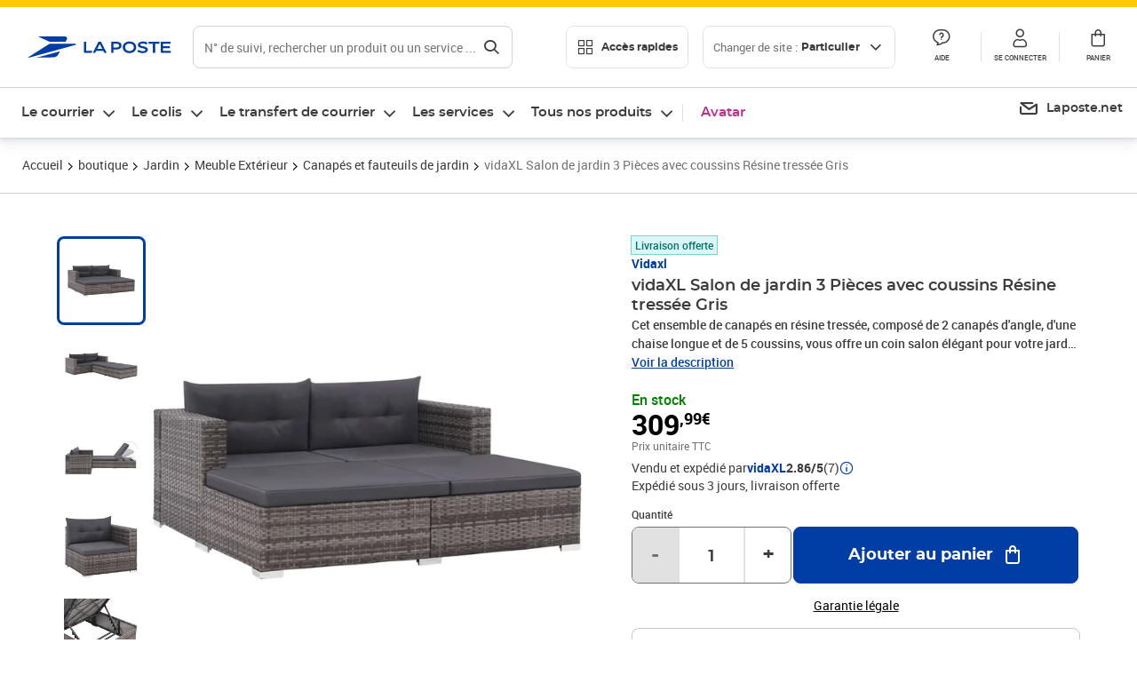

--- FILE ---
content_type: application/javascript; charset=UTF-8
request_url: https://www.laposte.fr/ecom/_nuxt/0f3d91a.modern.js
body_size: 28983
content:
(window.webpackJsonp=window.webpackJsonp||[]).push([[220],{295:function(e,t,o){"use strict";Object.defineProperty(t,"__esModule",{value:!0}),t.getCountryName=t.checkEqualAddresses=t.trimUppercaseSingleSpace=t.convertCity=t.getObjectDiff=void 0;const r=o(34),l=o(316),n=r.__importDefault(o(317)),d=r.__importDefault(o(185)),c=r.__importDefault(o(186));d.default.registerLocale(c.default),t.getObjectDiff=function(e,t){var o;const r=(0,l.diff)(e,t,{normalize:(path,e,t,o)=>(null==o&&null==t&&(o=null,t=null),[t,o])});return null!==(o=null==r?void 0:r.map((e=>{var t;const path="/"+(null===(t=e.path)||void 0===t?void 0:t.join("/"));switch(e.kind){case"N":return{op:"add",path:path,value:e.rhs};case"E":return e.rhs||e.path&&"rnvpChecked"===e.path[0]?{op:"add",path:path,value:e.rhs}:{op:"remove",path:path};default:return{op:"remove",path:path}}})))&&void 0!==o?o:[]},t.convertCity=function(e){var t;return null===(t=(0,n.default)(e.replaceAll("-"," ")))||void 0===t?void 0:t.toUpperCase()};t.trimUppercaseSingleSpace=e=>e.trim().toUpperCase().replace(/\s\s+/g," ");t.checkEqualAddresses=(e,o)=>{const r=data=>{const e={};for(const o in data)e[o]=(0,t.trimUppercaseSingleSpace)(data[o]);return e};return JSON.stringify(r(e))===JSON.stringify(r(o))},t.getCountryName=function(e){var t;return null===(t=d.default.getName(e,"fr"))||void 0===t?void 0:t.toUpperCase()}},384:function(e,t,o){"use strict";Object.defineProperty(t,"__esModule",{value:!0});const r=o(34),l=o(499),n=r.__importDefault(o(30)),d=r.__importDefault(o(860)),c=r.__importDefault(o(861)),m=r.__importDefault(o(862)),v=r.__importDefault(o(863)),y=r.__importDefault(o(864)),f=r.__importDefault(o(865)),h=o(295),C=r.__importDefault(o(866));t.default=class{constructor({axios:e,features:t}){this.strictParam=()=>this.features.newMcApi?{postal_address_check:"strict"}:{},this.normalizeAddress=address=>(0,l.normalizeAddress)(address,this.features.newMcApi),this.axios=e,this.features=t}fetchAll(){return r.__awaiter(this,void 0,void 0,(function*(){try{const e=yield this.axios.get("/profiles/CURRENT/postal-addresses");return(0,l.denormalizeAddresses)(e.data)}catch(e){throw n.default.error("Unable to fetch addresses",{channel:"address",subchannel:"account",error:e}),new d.default}}))}fetchById(e){return r.__awaiter(this,void 0,void 0,(function*(){try{const t=yield this.axios.get(`/profiles/CURRENT/postal-addresses/${e}`);return(0,l.denormalizeAddress)(t.data)}catch(e){throw n.default.error("Unable to fetch address",{channel:"address",subchannel:"account",error:e}),new v.default}}))}fetchPrimary({acceptIncompleteData:e=!1}={}){return r.__awaiter(this,void 0,void 0,(function*(){try{const t=yield this.axios.get("/profiles/CURRENT/primary-postal-address"),address=(0,l.denormalizeAddress)(t.data);if(!address.firstName||!address.lastName){if(e){const e=yield this.completeAddressFromProfile(address);if(e.firstName&&e.lastName)return e}throw new C.default}return address}catch(e){if(e instanceof C.default)throw n.default.error("Incomplete address",{channel:"address",subchannel:"account",error:e}),new C.default;throw n.default.error("Unable to fetch address",{channel:"address",subchannel:"account",error:e}),new m.default}}))}completeAddressFromProfile(address,e){return r.__awaiter(this,void 0,void 0,(function*(){try{const t=yield this.fetchUserProfile(e);t&&(address.lastName=t.lastName,address.firstName=t.firstName,address.sex="male"===t.gender?"MALE":"FEMALE",address.corrected=!0)}catch(e){n.default.error("Unable to straighten address data",{channel:"address",subchannel:"account",error:e})}return address}))}create(address){var e,t,o;return r.__awaiter(this,void 0,void 0,(function*(){try{const e=yield this.axios.post("/profiles/CURRENT/postal-addresses",this.normalizeAddress(address),{params:this.strictParam()});return address.isPrimary&&e.data.postalId&&(yield this.axios.put("/profiles/CURRENT/primary-postal-address",{postalId:e.data.postalId})),(0,l.denormalizeAddress)(e.data)}catch(r){throw n.default.error("Unable to create address",{channel:"address",subchannel:"account",error:r}),new c.default(null===(o=null===(t=null===(e=r.response)||void 0===e?void 0:e.data)||void 0===t?void 0:t.error)||void 0===o?void 0:o.message)}}))}update(address,e=!1){var t,o,l,d,c,m;return r.__awaiter(this,void 0,void 0,(function*(){try{const n=address.id,{id:d}=address,c=r.__rest(address,["id"]),m=this.normalizeAddress(c);delete m.isBtoB,null===(t=c._rawAddressSnapshot)||void 0===t||delete t.postalId,null===(o=c._rawAddressSnapshot)||void 0===o||delete o.isBtoB,this.features.newMcApi&&(null===(l=c._rawAddressSnapshot)||void 0===l||delete l.address.line7);const v=(0,h.getObjectDiff)(c._rawAddressSnapshot,m);v.length&&(yield this.axios.patch(`/profiles/CURRENT/postal-addresses/${n}`,v,{headers:{"content-type":"application/json-patch+json"},params:this.strictParam()})),address.isPrimary&&e&&(yield this.axios.put("/profiles/CURRENT/primary-postal-address",{postalId:address.id},{params:this.strictParam()}))}catch(e){throw n.default.error(`Unable to update ${address.isPrimary?"primary ":""}address`,{channel:"address",subchannel:"account",error:e}),new f.default(null===(m=null===(c=null===(d=e.response)||void 0===d?void 0:d.data)||void 0===c?void 0:c.error)||void 0===m?void 0:m.message)}}))}remove(e){return r.__awaiter(this,void 0,void 0,(function*(){try{yield this.axios.delete(`/profiles/CURRENT/postal-addresses/${e}`)}catch(e){throw n.default.error("Unable to remove address",{channel:"address",subchannel:"account",error:e}),new y.default}}))}fetchUserProfile(e){return r.__awaiter(this,void 0,void 0,(function*(){try{return(yield this.axios.get(`/profiles/${e||"CURRENT"}`)).data}catch(e){throw n.default.error("Unable to fetch profile",{channel:"address",subchannel:"account",error:e}),new Error("Unable to fetch profile")}}))}}},499:function(e,t,o){"use strict";Object.defineProperty(t,"__esModule",{value:!0}),t.normalizeAddress=t.denormalizeAddress=t.denormalizeAddresses=t.getFullName=t.getNormalizedCivility=t.civilityValue=t.getLocality=void 0;const r=o(34),l=r.__importDefault(o(185)),n=r.__importDefault(o(186)),d=o(858),c=r.__importDefault(o(859));l.default.registerLocale(n.default);const m=/^(?:(?<civility>Mme|Mlle|Madame|Mademoiselle|Monsieur|M[rs]{0,2})\.?(?:\s+|$))?(?<firstName>[\p{LC}-]+)?\s*(?<lastName>.*)?$/iu,v=e=>{let t;return t=["Mme","Mlle","Mademoiselle","Madame","Mrs"].includes(e)?"FEMALE":["Monsieur","M","Mr"].includes(e)?"MALE":"",t};t.getLocality=e=>{var t;const o=/^(.*?)\s+cedex/i.exec(e);return null!==(t=null==o?void 0:o[1])&&void 0!==t?t:e};t.civilityValue=e=>e?"string"==typeof e?"MALE"===e?"M":"FEMALE"===e?"Mme":"":"MONSIEUR"===e.value.toUpperCase()?"M":"MADAME"===e.value.toUpperCase()?"Mme":"":"";t.getNormalizedCivility=(e,t=!1)=>{var o;if(!e)return"";const r="string"==typeof e?e.toLowerCase():(null===(o=null==e?void 0:e.value)||void 0===o?void 0:o.toLowerCase())||"";return t?"madame"===r?"female":"monsieur"===r?"male":"":"madame"===r||"female"===r?"Madame":"monsieur"===r||"male"===r?"Monsieur":""};t.getFullName=({sex:e,firstName:o,lastName:r})=>`${(0,t.civilityValue)((0,d.convertDataGenderToSex)(null!=e?e:""))} ${null!=o?o:""} ${null!=r?r:""}`.trim();t.denormalizeAddresses=e=>Object.values(e).map((e=>(0,t.denormalizeAddress)(e)));t.denormalizeAddress=data=>{var e,o,r,l,n,d,y,f,h,C,_,N,S,A,x,w,L,E,B,M,I,P;let address=Object.assign(Object.assign({id:data.postalId,ceaid:data.ceaId,isCompany:null!==(e=data.isBtoB)&&void 0!==e&&e,isPrimary:null!==(o=data.isPrimary)&&void 0!==o&&o,label:data.label,streetName:null===(r=data.address)||void 0===r?void 0:r.line4,additionalBuilding:null===(l=data.address)||void 0===l?void 0:l.line3,additionalStreetName:null===(n=data.address)||void 0===n?void 0:n.line5,additionalKeypad:data.additionalInformations,zipCode:data.postalCode,city:data.address.line6.replace(null!==(y=null===(d=data.postalCode)||void 0===d?void 0:d.toUpperCase())&&void 0!==y?y:"","").trim(),country:null===(f=data.countryCode)||void 0===f?void 0:f.toUpperCase()},data.contactEmail&&{email:data.contactEmail}),data.contactPhone&&{mobilePhone:data.contactPhone});if(data.isBtoB){let e=null;if(data.address.line2){const t=data.address.line2.trim().replace(/undefined+/g,""),o=m.exec(t);e={firstName:null!==(C=null===(h=null==o?void 0:o.groups)||void 0===h?void 0:h.firstName)&&void 0!==C?C:"",lastName:null!==(N=null===(_=null==o?void 0:o.groups)||void 0===_?void 0:_.lastName)&&void 0!==N?N:"",sex:(null===(S=null==o?void 0:o.groups)||void 0===S?void 0:S.civility)?v(null===(A=null==o?void 0:o.groups)||void 0===A?void 0:A.civility):""}}address=Object.assign(Object.assign(Object.assign({},address),{companyName:null===(x=data.address)||void 0===x?void 0:x.line1}),e)}else{const e=m.exec(data.address.line1.trim());address=Object.assign(Object.assign({},address),{firstName:null!==(L=null===(w=null==e?void 0:e.groups)||void 0===w?void 0:w.firstName)&&void 0!==L?L:"",lastName:null!==(B=null===(E=null==e?void 0:e.groups)||void 0===E?void 0:E.lastName)&&void 0!==B?B:"",sex:(null===(M=null==e?void 0:e.groups)||void 0===M?void 0:M.civility)?v(null===(I=null==e?void 0:e.groups)||void 0===I?void 0:I.civility):"",additionalFloor:null===(P=data.address)||void 0===P?void 0:P.line2})}return address._rawAddressSnapshot=(0,t.normalizeAddress)(address),(0,c.default)(address)};t.normalizeAddress=(address,e=!1)=>{var o,r,n,d,c;let m=Object.assign(Object.assign(Object.assign(Object.assign(Object.assign({label:address.label},(!e||address.zipCode)&&{postalCode:address.zipCode}),{countryCode:null===(o=address.country)||void 0===o?void 0:o.toUpperCase(),locality:(0,t.getLocality)(address.city),ceaId:address.ceaid,isBtoB:address.isCompany,postalId:address.id,rnvpChecked:address.rnvpChecked,rnvpCheckMethod:address.rnvpCheckMethod,rnvpValidation:address.rnvpValidation,address:Object.assign(Object.assign(Object.assign({line1:(0,t.getFullName)(address),line2:address.additionalFloor,line3:address.additionalBuilding},address.streetName&&{line4:address.streetName}),{line5:address.additionalStreetName,line6:`${null!==(r=address.zipCode)&&void 0!==r?r:""} ${address.city.toUpperCase()}`}),!e&&{line7:null===(n=l.default.getName(address.country,"fr"))||void 0===n?void 0:n.toUpperCase()})}),address.additionalKeypad&&{additionalInformations:address.additionalKeypad}),address.email&&{contactEmail:address.email}),address.mobilePhone&&{contactPhone:address.mobilePhone});return address.isCompany&&(m=Object.assign(Object.assign({},m),{address:Object.assign(Object.assign(Object.assign({line1:address.companyName,line2:(0,t.getFullName)(address),line3:address.additionalBuilding},address.streetName&&{line4:address.streetName}),{line5:address.additionalStreetName,line6:`${null!==(d=address.zipCode)&&void 0!==d?d:""} ${address.city.toUpperCase()}`}),!e&&{line7:null===(c=l.default.getName(address.country,"fr"))||void 0===c?void 0:c.toUpperCase()})})),m}},641:function(e,t,o){(()=>{var e={704:(e,t,a)=>{"use strict";a.d(t,{Z:()=>p});var i=a(734),o=a(544);const r=["API-ADDRESS-RG1","API-ADDRESS-RG1b","API-ADDRESS-RG4","API-ADDRESS-RG5","API-ADDRESS-RG7","API-ADDRESS-RG8","UPM-ADDRESS-RG11"],s={multipleApostrophes:/'{2,}/,multipleTirets:/-{2,}/,multiplePoints:/\.{2,}/,multipleBarres:/\/{2,}/,multipleEsperluettes:/&{2,}/,multiplePourcentages:/%{2,}/,multipleArobases:/@{2,}/,boundaryApostrophe:/(^')|('$)/,boundaryTiret:/(^-)|(-$)/,boundaryPoint:/(^\.)|(\.$)/,startPoint:/(^\.)/,line1B2CAllowedCharacters:/[^a-zA-ZœŒÀ-ÿ-'\s.]/,line1B2BAllowedCharacters:/[^a-zA-Z\dœŒÀ-ÿ-'\s/&%.]/,line2B2CAllowedCharacters:/[^a-zA-Z\dœŒÀ-ÿ-'\s/&%.@]/,line2B2BAllowedCharacters:/[^a-zA-Z\dœŒÀ-ÿ-'\s/&%.]/,line3AllowedCharacters:/[^a-zA-Z\dœŒÀ-ÿ-'\s/&%.@]/,line4AllowedCharacters:/[^a-zA-Z\dœŒÀ-ÿ-'\s.]/,line5AllowedCharacters:/[^a-zA-Z\dœŒÀ-ÿ-'\s.]/,localityAllowedCharacters:/[^a-zA-Z\dœŒÀ-ÿ-'\s]/,line7FrAllowedCharacters:/^\d{5}$/,line7IntAllowedCharacters:/^(?!\s.*)(?!.*\s$)(?=[\da-zA-Z]*[\da-zA-Z*$^¨%`+=;?_@#&£€,\s'.-][\da-zA-Z]*$)[\da-zA-Z*$^¨%`+=;?_@#&£€,\s'.-]+$/},l=(e,t=!0)=>a=>{var i,r;return!o.helpers.req(a)||(t?!s[e].test(null!==(i=null==a?void 0:a.trim())&&void 0!==i?i:""):s[e].test(null!==(r=null==a?void 0:a.trim())&&void 0!==r?r:""))},n=e=>()=>c.value!==e,d=(e,t,a=!0)=>i=>n(t)&&l(e,a)(i),u={multipleApostrophes:l("multipleApostrophes"),multipleTirets:l("multipleTirets"),boundaryApostrophe:l("boundaryApostrophe"),boundaryTiret:l("boundaryTiret")},c=(0,i.ref)(),m=(0,i.computed)((()=>{const e={LINE1_B2C:{line1B2CAllowedCharacters:d("line1B2CAllowedCharacters","API-ADDRESS-RG1"),...u},LINE1_B2B:{line1B2BAllowedCharacters:d("line1B2BAllowedCharacters","API-ADDRESS-RG1"),...u,multiplePoints:l("multiplePoints"),multipleBarres:l("multipleBarres"),multipleEsperluettes:l("multipleEsperluettes"),multiplePourcentages:l("multiplePourcentages")},LINE2_B2C:{line2B2CAllowedCharacters:l("line2B2CAllowedCharacters"),...u,multiplePoints:l("multiplePoints"),multipleBarres:l("multipleBarres"),multipleEsperluettes:l("multipleEsperluettes"),multiplePourcentages:l("multiplePourcentages"),multipleArobases:l("multipleArobases")},LINE2_B2B:{line2B2BAllowedCharacters:l("line2B2BAllowedCharacters"),...u,multiplePoints:l("multiplePoints"),multipleBarres:l("multipleBarres"),multipleEsperluettes:l("multipleEsperluettes"),multiplePourcentages:l("multiplePourcentages")},LINE3_B2C:{line3AllowedCharacters:l("line3AllowedCharacters"),...u,multiplePoints:l("multiplePoints"),multipleBarres:l("multipleBarres"),multipleEsperluettes:l("multipleEsperluettes"),multiplePourcentages:l("multiplePourcentages"),multipleArobases:l("multipleArobases")},LINE4_B2C:{line4AllowedCharacters:d("line4AllowedCharacters","API-ADDRESS-RG4"),...u,startPoint:l("startPoint"),multiplePoints:l("multiplePoints")},LINE5_B2C:{line5AllowedCharacters:d("line5AllowedCharacters","API-ADDRESS-RG5"),...u,startPoint:l("startPoint"),multiplePoints:l("multiplePoints")},LINE7FR_B2C:{line7FrAllowedCharacters:d("line7FrAllowedCharacters","API-ADDRESS-RG7",!1)},LINE7INT_B2C:{line7IntAllowedCharacters:d("line7IntAllowedCharacters","API-ADDRESS-RG7",!1)},LOCALITY_B2C:{localityAllowedCharacters:d("localityAllowedCharacters","API-ADDRESS-RG8"),...u},ADDRESS_NAME_B2C:{"UPM-ADDRESS-RG11":n("UPM-ADDRESS-RG11")}};return e.LINE3_B2B=e.LINE3_B2C,e.LINE4_B2B=e.LINE4_B2C,e.LINE5_B2B=e.LINE5_B2C,e.LINE7FR_B2B=e.LINE7FR_B2C,e.LINE7INT_B2B=e.LINE7INT_B2C,e.LOCALITY_B2B=e.LOCALITY_B2C,e.ADDRESS_NAME_B2B=e.ADDRESS_NAME_B2C,e})),v=(e,t=!1)=>m.value[`${e}_${t?"B2B":"B2C"}`];function p(){var e;const{$i18n:t}=null===(e=(0,i.getCurrentInstance)())||void 0===e?void 0:e.proxy;return{validators:v,messages:(e,a=!1)=>{const i=Object.keys(v(e,a));return Object.fromEntries(Object.keys(s).concat(r).filter((e=>i.includes(e))).map((e=>[e,t.t(`address.validation.monCompte.${e}`)])))},setApiError:e=>{c.value=e},clearApiError:()=>{c.value=void 0},mcErrorCodes:r}}},255:(e,t,a)=>{"use strict";a.d(t,{pB:()=>u,Yp:()=>c}),o(316);const i=o(317);var r=a.n(i),l=a(87),s=a.n(l),n=a(336),d=a.n(n);function c(e){var t;return null===(t=r()(e.replaceAll("-"," ")))||void 0===t?void 0:t.toUpperCase()}s().registerLocale(d());const u=(e,t)=>{const a=e=>{const t={};for(const a in e)t[a]=e[a].trim().toUpperCase().replace(/\s\s+/g," ");return t};return JSON.stringify(a(e))===JSON.stringify(a(t))}},426:(e,t,a)=>{"use strict";let i;a.d(t,{H:()=>i}),function(e){e.PRO="PRO",e.PART="PART",e.ALL="ALL"}(i||(i={}))},705:(e,t,a)=>{"use strict";a.d(t,{Ak:()=>r,D3:()=>o,SD:()=>i});const i=[{code:"FR",name:"France Métropolitaine",postalCode:""},{code:"BL",name:"Saint-Barthélemy",postalCode:"97133"},{code:"MF",name:"Saint-Martin",postalCode:"97150"},{code:"GP",name:"Guadeloupe",postalCode:"971"},{code:"MQ",name:"Martinique",postalCode:"972"},{code:"GF",name:"Guyane Française",postalCode:"973"},{code:"RE",name:"Réunion",postalCode:"974"},{code:"PM",name:"Saint-Pierre-et-Miquelon",postalCode:"975"},{code:"YT",name:"Mayotte",postalCode:"976"},{code:"TF",name:"Terres Australes Françaises",postalCode:"984"},{code:"WF",name:"Wallis-et-Futuna",postalCode:"986"},{code:"PF",name:"Polynésie Française",postalCode:"987"},{code:"NC",name:"Nouvelle-Calédonie",postalCode:"988"}],o=["AD","AR","AT","AU","AX","BE","BG","CA","CH","CL","CN","CY","CZ","DE","DK","EE","ES","FI","FO","FR","G2","G3","GB","GF","GG","GL","GP","GR","HR","HU","IL","IM","IS","IT","JE","JP","KR","LT","LU","LV","MC","ME","MQ","MT","MY","NC","NL","NO","PF","PL","PM","PT","RE","RO","S1","SA","SE","SG","SI","SK","TH","US","VA","VN","WF","YT","ZA"],r=["AE","AG","AO","AQ","AW","BF","BH","BI","BJ","BO","BQ","BS","BV","BW","BZ","CD","CF","CG","CI","CK","CL","CM","CU","CW","DJ","DM","DO","ER","ET","FJ","GA","GD","GM","GN","GQ","GY","HK","HM","IE","JM","JO","KE","KI","KM","KP","LY","ML","MO","MR","NR","NU","OM","QA","RW","SB","SC","SL","SR","SS","ST","SY","SX","TD","TF","TG","TK","TL","TO","TT","TV","UG","VU","WS","YE","ZW"]},221:(e,t,a)=>{"use strict";a.d(t,{Cv:()=>r,_4:()=>s,aS:()=>o,bG:()=>i});const i=e=>{var t;return e.streetName?e.streetName:null!==(t=e.additionalStreetName)&&void 0!==t?t:""},o=(e,t)=>{var a;return null!==(a=null==e?void 0:e.slice(0,t))&&void 0!==a?a:""},r=e=>"string"==typeof e||void 0===e?e:"MONSIEUR"===e.value.toUpperCase()?"MALE":"FEMALE",s=e=>{const{sex:t,...a}=e;var i;return t?{...e,sex:r(null!==(i=e.sex)&&void 0!==i?i:"")}:a}},274:(e,t,a)=>{"use strict";a.r(t),a.d(t,{default:()=>d});var i=function(){var e=this,t=e._self._c,a=e._self._setupProxy;return t("div",{staticClass:"upload"},[e.spreadClick?t("span",{staticClass:"upload__expanded-btn",on:{click:a.triggerUpload}}):e._e(),e._v(" "),t("input",{ref:"file",staticClass:"upload__file",attrs:{type:"file",accept:".csv",name:"uploadAddress",readonly:"readonly"},on:{change:a.uploadFile}}),e._v(" "),t("SolarisButton",{attrs:{icon:e.buttonIcon,color:e.buttonColor},on:{click:a.triggerUpload}},[e._v("\n    "+e._s(e.buttonText)+"\n  ")])],1)};i._withStripped=!0;var o=a(734);let r;!function(e){e.LINES="LINES",e.EMPTY="EMPTY",e.MODEL="MODEL",e.SIZE="SIZE",e.TYPE="TYPE"}(r||(r={}));var s=a(129),l=a.n(s);const n=(0,o.defineComponent)({__name:"Bulk",props:{buttonColor:null,buttonIcon:null,buttonText:null,sizeLimit:null,linesLimit:null,headers:null,spreadClick:{type:Boolean}},emits:["upload","importError"],setup(e,{emit:t}){var a;const i=e,r=null===(a=(0,o.getCurrentInstance)())||void 0===a?void 0:a.proxy.$address,s=(0,o.ref)(null),n=()=>{s.value.value=null};return{__sfc:!0,props:i,emit:t,$address:r,file:s,uploadFile:async e=>{const a=e.target.files[0];try{t("upload",await r.bulkImport.upload({headers:i.headers,file:a,sizeLimit:i.sizeLimit,linesLimit:i.linesLimit}))}catch(e){l().error("impossible to bulk import addresses",{channel:"address",subchannel:"bulk",error:e}),t("importError",{code:e.message,name:a.name})}finally{n()}},reset:n,triggerUpload:()=>{s.value.click()}}}}),d=(0,a(810).Z)(n,i,[],!1,null,"17d3cba4",null).exports},345:(e,t,a)=>{"use strict";a.r(t),a.d(t,{default:()=>p});var i=function(){var e=this,t=e._self._c,a=e._self._setupProxy;return t("div",{ref:"addressPicker",staticClass:"addressPicker",attrs:{tabindex:"-1"}},[a.editContact?[t("SolarisBackLink",{directives:[{name:"show",rawName:"v-show",value:!a.withModelAddress,expression:"!withModelAddress"}],ref:"backlink",staticClass:"addressPicker__backlink",attrs:{tabindex:"0",backTitle:e.$t("address.back")},on:{goBack:function(e){return a.closeSelect()}}}),e._v(" "),t("AddressForm",{ref:"addressForm",attrs:{id:"editContact","with-full-name":e.withFullName,"with-pro-checkbox":e.withProCheckbox,"with-email":e.withEmail,"with-mobile-phone":e.withMobilePhone,"hide-additional-infos":"","expand-additional-infos":"","is-primary-already-exist":"","is-contact-form":"","allow-pro":!a.editContact||a.creatingContact,"country-is-readonly":!e.allCountries,"with-label":!1,requiredCountries:e.requiredCountries,"custom-countries-list":e.customCountriesList,"disable-sercadia":e.disableSercadia,"with-optional-country-list":e.withOptionalCountryList,"with-optional-company-civility":e.withOptionalCompanyCivility,"with-optional-street-name":e.withOptionalStreetName,"with-expand-additional-floor":e.withExpandAdditionalFloor},on:{onSubmit:a.onSubmitContact,close:a.closeSelect,toggledModal:a.toggledModal,input:a.onChange},model:{value:a.model,callback:function(e){a.model=e},expression:"model"}})]:[[e.title?t("div",{staticClass:"addressPicker__heading"},[t("h1",{staticClass:"addressPicker__heading__title"},[e._v(e._s(e.$t(e.title)))])]):e._e(),e._v(" "),t("SolarisButton",{attrs:{type:"secondary",color:"darkgrey",iconReverse:"",icon:"action-more"},on:{click:function(e){return a.createContact()}}},[e._v("\n        "+e._s(e.$t("address.contacts.add"))+"\n      ")]),e._v(" "),t("SolarisInput",{staticClass:"addressPicker__search",attrs:{id:"search",name:"search",icon:"search-loupe",placeholder:e.$t("address.contacts.search")},on:{input:a.searchContact},model:{value:a.searchValue,callback:function(e){a.searchValue=e},expression:"searchValue"}}),e._v(" "),a.isLoading?t("SolarisLoader",{staticClass:"addressPicker__loader"}):t("div",[a.contactListIsEmpty?t("div",{staticClass:"contact__list__empty"},[e._v("\n          "+e._s(e.$t("address.contacts.noResultSearch"))+"\n        ")]):e._e(),e._v(" "),e._l(a.alphabeticArray,(function(i,o){return t("div",{directives:[{name:"show",rawName:"v-show",value:!a.isLoading,expression:"!isLoading"}],key:o},[t("div",{staticClass:"contact__list__header"},[e._v(e._s(o))]),e._v(" "),e._l(i,(function(i,r){return t("div",{directives:[{name:"show",rawName:"v-show",value:!a.isLoading,expression:"!isLoading"}],key:i.contactId},[t("div",{staticClass:"address"},[t("SolarisRadio",{staticClass:"address__radio",attrs:{type:"quiet",name:"userContact",id:i.contactId,val:i.contactId,value:a.selectedContactId},on:{input:a.onSelectContact}},[t("div",{staticClass:"address__content"},[t("div",{staticClass:"address__content__icon"},[t("div",{staticClass:"address__icon__name",class:{"address__icon__name--pro":i.isCompany}},[e._v("\n                      "+e._s(a.getInitial(i))+"\n                    ")])]),e._v(" "),t("div",{staticClass:"address__content__informations"},[t("div",{staticClass:"btnGroup"},[i.isCompany?t("div",{staticClass:"btnGroup"},[t("div",{staticClass:"address__heading"},[e._v("\n                          "+e._s(i.companyName)+"\n                        ")])]):t("div",{staticClass:"btnGroup"},[t("div",{staticClass:"address__heading"},[e._v("\n                          "+e._s(i.firstName)+"\n                        ")]),e._v("\n                        "+e._s(i.lastName)+"\n                      ")]),e._v(" "),a.isContactUsable(i)?t("div",[t("SolarisButton",{attrs:{type:"ghost",color:"darkgrey",size:"small",icon:"action-pen",tabindex:a.selectedContactId===i.contactId?0:-1},on:{click:function(e){return a.patchContact(i)}}})],1):e._e()]),e._v(" "),a.selectedContactId===i.contactId?t("div",[a.isContactUsable(i)?t("div",[t("div",{staticClass:"address__line"},[e._v("\n                          "+e._s(a.addressToDisplay(i))+" "),t("br"),e._v("\n                          "+e._s(i.city)+"\n                          "+e._s(i.zipCode)+" "),t("br"),e._v(" "),a.isValidAddress(i)?e._e():t("div",{staticClass:"address__status",attrs:{color:"yellow"}},[t("SolarisIcon",{attrs:{name:"action-alert",size:"small"}}),e._v("\n                            "+e._s(e.$t("address.contacts.ineligibleAddress"))+"\n                          ")],1)]),e._v(" "),e.hideSelectContactLabel?e._e():t("div",{staticClass:"btnGroup"},[a.isValidAddress(i)?t("SolarisButton",{staticClass:"address__button",on:{click:a.selectContact}},[e._v("\n                            "+e._s(e.$t(e.selectContactLabel))+"\n                          ")]):e._e()],1)]):t("div",[t("div",{staticClass:"address__line--missing"},[e._v("\n                          "+e._s(e.$t("address.contacts.missingAddress"))+"\n                        ")]),e._v(" "),t("div",{staticClass:"btnGroup"},[t("SolarisButton",{staticClass:"address__button",attrs:{type:"secondary",color:"darkgrey"},on:{click:function(e){return a.patchContact(i)}}},[e._v("\n                            "+e._s(e.$t("address.contacts.completeAddress"))+"\n                          ")])],1)])]):e._e()])])])],1),e._v(" "),r!==a.alphabeticArray[o].length-1?t("hr",{staticClass:"address__separator"}):e._e()])}))],2)}))],2)]]],2)};i._withStripped=!0;var o=a(734),r=a(129),s=a.n(r),l=a(221),n=a(426),d=a(255),u=a(704),c=a(705);const m=(0,o.defineComponent)({__name:"Contacts",props:{selectContactLabel:{default:"address.contacts.select"},hideSelectContactLabel:{type:Boolean},allCountries:{type:Boolean},disableSercadia:{type:Boolean},requiredCountries:{default:[]},customCountriesList:{default:[]},requiredZipCode:null,requiredCity:null,withOptionalCountryList:{type:Boolean},withOptionalCompanyCivility:{type:Boolean},withOptionalStreetName:{type:Boolean},withExpandAdditionalFloor:{type:Boolean,default:!0},title:{default:"address.contacts.title"},withFullName:{type:Boolean,default:!0},withProCheckbox:{type:Boolean,default:!0},withEmail:{type:Boolean},withMobilePhone:{type:Boolean},modelAddress:null,withModelAddressValue:{type:Boolean},defaultContactId:null,noOccurence:{type:Boolean},eligibleContactType:{default:n.H.ALL}},emits:["onMissingToken","toggledModal","trackerEditContact","selectContact","update:withModelAddressValue","update:model"],setup(e,{emit:t}){var a;const i=e,{$address:r,$i18n:m,$config:v}=null===(a=(0,o.getCurrentInstance)())||void 0===a?void 0:a.proxy,p=(0,o.ref)(null),y=(0,o.ref)(!1),f=(0,o.ref)(!1),h=(0,o.ref)(!1),C=(0,o.ref)({}),g=(0,o.ref)([]),_=(0,o.ref)(null),b=(0,o.ref)(""),N=(0,o.ref)(""),S=(0,o.ref)(null),{setApiError:A,mcErrorCodes:x}=(0,u.Z)(),w=async(e=!0)=>{e&&(h.value=!0);try{const t=!0;let a,o,l=[];try{a=await r.contact.fetchAll()}catch(e){if(s().error("Unable to fetch part contacts",{channel:"address",error:e}),"MISSING_TOKEN"===e.message)return z()}try{o=await r.contact.fetchAll(t)}catch(e){s().error("Unable to fetch business contacts",{channel:"address",error:e})}a&&(l=[...l,a]),o&&(l=[...l,o]),g.value=[],C.value={};for(const e of l)g.value=[...g.value,...e];g.value.length&&E(g.value),e&&(h.value=!1),""===b.value&&i.defaultContactId&&(b.value=i.defaultContactId)}catch(t){s().error("Unable to fetch contacts",{channel:"address",error:t}),g.value=[],e&&(h.value=!1)}},L=e=>{var t,a;return!(i.eligibleContactType===n.H.PRO&&!e.isCompany||i.eligibleContactType===n.H.PART&&e.isCompany||i.requiredCountries.length&&(a=null===(t=e.country)||void 0===t?void 0:t.toUpperCase(),!i.requiredCountries.some((e=>a===e)))||i.requiredZipCode&&e.zipCode!==i.requiredZipCode||i.requiredCity&&e.city&&(0,d.Yp)(e.city)!==(0,d.Yp)(i.requiredCity))},E=e=>{C.value={},e.map((e=>{var t;let a=e.companyName?e.companyName.charAt(0):e.firstName?e.firstName.charAt(0):"#";if(a.match(/^[A-Za-z]/g)||(a="#"),C.value[a.toUpperCase()]=null!==(t=C.value[a.toUpperCase()])&&void 0!==t?t:[],C.value[a.toUpperCase()].push(e),Object.keys(C.value).length>1){const e=Object.keys(C.value).sort().reduce(((e,t)=>(e[t]=C.value[t],e)),{});C.value=e}return C}))},B=e=>{var t;v.address.features.newMcApi&&(x.includes(e.message)?(A(e.message),null===(t=S.value)||void 0===t||t.onSubmitAddress()):s().error(`Unhandled moncompte api error code ${e.message}`,{channel:"address",error:e}))},M=(0,o.computed)({get:()=>i.withModelAddressValue,set:e=>{t("update:withModelAddressValue",e)}}),I=(e,t)=>{const a=[t.companyName&&"companyName",t.firstName&&"firstName",t.lastName&&"lastName","streetName","country"].filter(Boolean),i=e.find((e=>a.every((a=>!!e[a]&&e[a].toString().toLowerCase()===t[a].toString().toLowerCase()))&&e.zipCode===t.zipCode));return i||null},P=()=>{i.modelAddress?_.value={...i.modelAddress,isPrimary:!1,isCompany:!1,country:"FR"}:_.value={isPrimary:!1,isCompany:!1,streetName:"",zipCode:"",city:"",sex:"",country:"FR"},R({}),f.value=!0},z=()=>{t("onMissingToken")},q=()=>{t("selectContact",g.value.find((e=>b.value===e.contactId)))},k=e=>{var a;e&&(null===(a=p.value)||void 0===a||a.focus()),t("trackerEditContact",e)};(0,o.watch)(y,k);const O=async()=>{var e;y.value=!1,f.value=!1,M.value=!1,null===(e=p.value)||void 0===e||e.focus(),await w()},$=(0,o.computed)((()=>0===Object.keys(C.value).length)),R=e=>{e.streetName||e.additionalStreetName||e.zipCode&&e.city||(e={...e,isPrimary:!1,isCompany:!1,streetName:"",zipCode:"",city:"",country:i.requiredCountries.length?i.requiredCountries[0]:"FR"}),e.country||(e.country="FR"),_.value={...e},y.value=!0},F=e=>!i.withOptionalCountryList||(v.address.features.newMcApi?!c.Ak.includes(null!=e?e:""):c.D3.includes(null!=e?e:""));return(0,o.onMounted)((async()=>{M.value&&P(),await w(),N.value=""})),{__sfc:!0,props:i,emit:t,$address:r,$i18n:m,$config:v,addressPicker:p,editContact:y,creatingContact:f,isLoading:h,alphabeticArray:C,contactsList:g,model:_,selectedContactId:b,searchValue:N,addressForm:S,setApiError:A,mcErrorCodes:x,fetchAll:w,isValidAddress:L,searchContact:e=>{if(!e)return E(g.value);h.value=!0;const t=new RegExp(`^.*${e}.*$`,"i"),a=g.value.filter((e=>t.test(`${e.firstName} ${e.lastName}`)||t.test(e.companyName)));E(a),h.value=!1},manageAlphabeticContactList:E,onChange:e=>{t("update:model",e)},handleApiError:B,onSubmitContact:async()=>{if(_.value)if(_.value.contactId)try{await r.contact.update(_.value),await O()}catch(e){B(e),s().error("Unable to edit/patch new contact",{channel:"contact",error:e})}else try{let e;e=i.noOccurence&&I(g.value,_.value)?I(g.value,_.value):await r.contact.create(_.value),await w(),b.value=e.contactId,L(e)&&q(),await O()}catch(e){B(e),s().error("Unable to create new contact",{channel:"contact",error:e})}},withModelAddress:M,checkContactOccurence:I,createContact:()=>{_.value={isPrimary:!1,isCompany:!1,streetName:"",zipCode:"",city:"",sex:"",country:i.requiredCountries.length?i.requiredCountries[0]:"FR"},y.value=!0,f.value=!0},createInputAddressContact:P,throwMissingToken:z,selectContact:q,toggledModal:()=>{t("toggledModal")},checkEditContact:k,onSelectContact:e=>{b.value=e},getInitial:e=>e.companyName?e.companyName.charAt(0).toUpperCase():`${e.firstName.charAt(0).toUpperCase()}${e.lastName.charAt(0).toUpperCase()}`,closeSelect:O,contactListIsEmpty:$,patchContact:R,isMandatoryZipCode:F,isContactUsable:e=>!!e.country&&e.city&&(!F(e.country)||e.zipCode),addressToDisplay:l.bG}}}),v=m,p=(0,a(810).Z)(v,i,[],!1,null,"16e2db66",null).exports},819:(e,t,a)=>{"use strict";a.r(t),a.d(t,{default:()=>u});var i=function(){var e=this,t=e._self._c;return e._self._setupProxy,t("div",{staticClass:"expandForm"},[t("h2",{staticClass:"expandForm__title"},[e._v("\n    "+e._s(e.$t("address.form.additionalInfoSection.title"))+"\n  ")]),e._v(" "),t("SolarisForm",e._g({ref:"additionalInfosBlock",staticClass:"additionnalInfosBlock",attrs:{slot:"content",labelPosition:"outside",value:e.value,elements:e.additionalInfosBlockElements,size:"small"},on:{input:e.change},slot:"content"},e.$listeners)),e._v(" "),e.noSubmit?e._e():[t("a",{ref:"mentionsBack",staticClass:"expandForm__mentionsBack",attrs:{href:"#"},on:{click:function(t){return t.preventDefault(),e.goToElement(e.mentions)}}},[e._v("\n      "+e._s(e.$t("address.form.personalDataPrivacy.linkToText"))+"\n    ")]),e._v(" "),t("SolarisButton",{staticClass:"expandForm__button-submit",attrs:{"is-loading":e.isLoadingOnSubmit},on:{click:e.onSubmitAddress}},[e._v("\n      "+e._s(e.disableSave?e.$t("address.use"):e.$t("address.save"))+"\n    ")]),e._v(" "),e.value.id||e.value.contactId?t("SolarisButton",{staticClass:"expandForm__button-cancel",attrs:{type:"secondary",color:"darkgrey","icon-reverse":""},on:{click:e.closing}},[e._v("\n      "+e._s(e.$t("address.cancel"))+"\n    ")]):e._e(),e._v(" "),t("p",{ref:"mentions",staticClass:"expandForm__text--data",attrs:{tabindex:"-1"}},[t("span",{domProps:{innerHTML:e._s(e.$t("address.form.personalDataPrivacy.text"))}}),e._v(" "),t("a",{staticClass:"expandForm__link",attrs:{href:"https://www.laposte.fr/donnees-personnelles-et-cookies",target:"_blank","aria-label":e.$t("address.form.personalDataPrivacy.aria")}},[e._v("\n        "+e._s(e.$t("address.form.personalDataPrivacy.link"))+"\n      ")]),e._v(" "),t("a",{attrs:{href:"#",title:e.$t("address.form.personalDataPrivacy.return")},on:{click:function(t){return t.preventDefault(),e.goToElement(e.mentionsBack)}}},[t("SolarisIcon",{staticClass:"expandForm__mentionsIcon",attrs:{name:"arrow-large-back",size:"small"}})],1)]),e._v(" "),e.disableSave||!e.value.id&&!e.value.contactId?e._e():t("SolarisButton",{staticClass:"expandForm__button",attrs:{type:"secondary",color:"danger","icon-reverse":"",icon:"editing-trash","is-loading":e.isLoadingRemove},on:{click:function(t){e.isContactForm?e.removeContact(e.value):e.removeAddress(e.value.id)}}},[e._v("\n      "+e._s(e.$t("address.delete"))+"\n    ")])]],2)};i._withStripped=!0;var o=a(129),r=a.n(o),s=a(544),l=a(734),n=a(704);const d=(0,l.defineComponent)({name:"ExpandAddress",emits:["onSubmitAddress","close","input"],props:{value:{required:!1,type:Object},disableSave:{required:!1,type:Boolean,default:!1},isCompany:{required:!1,type:Boolean},additionalInfos:{required:!1,type:Object},withAdditionalKeypad:{required:!1,type:Boolean},withExpandAdditionalFloor:{required:!1,type:Boolean,default:!0},isLoadingOnSubmit:{required:!1,type:Boolean,default:!1},isContactForm:{required:!1,type:Boolean,default:!1},noSubmit:{required:!1,type:Boolean,default:!1}},setup(e,t){var a,i;const o=(0,l.ref)(null),d=(0,l.ref)(!1),u=(0,l.ref)(!1),c=null===(a=(0,l.getCurrentInstance)())||void 0===a?void 0:a.proxy.$address,m=null===(i=(0,l.getCurrentInstance)())||void 0===i?void 0:i.proxy.$i18n,v=(0,n.Z)(),p=()=>{t.emit("close")},y=(0,l.computed)((()=>o.value)),f=(0,l.computed)((()=>({additionalBuilding:{col:"12",type:"input",props:{id:"additionalBuilding",name:"additionalBuilding",label:m.t("address.form.element.building.label"),readonly:!1,maxlength:38,autocomplete:"off"},validation:{validators:{maxLength:(0,s.maxLength)(38),...v.validators("LINE3")},messages:{maxLength:m.tp("address.validation.maxLength",38,{count:38}),...v.messages("LINE3")}}},...e.withExpandAdditionalFloor&&!e.isCompany&&{additionalFloor:{col:"12",type:"input",props:{id:"additionalFloor",name:"additionalFloor",label:m.t("address.form.element.floor.label"),readonly:!1,maxlength:38,autocomplete:"off"},validation:{validators:{maxLength:(0,s.maxLength)(38),...v.validators("LINE2",e.isCompany)},messages:{maxLength:m.tp("address.validation.maxLength",38,{count:38}),...v.messages("LINE2",e.isCompany)}}}},...e.withAdditionalKeypad&&{additionalKeypad:{col:"12",type:"input",props:{id:"additionalKeypad",name:"additionalKeypad",label:m.t("address.form.element.keypad.label"),readonly:!1,autocomplete:"off"}}},...e.additionalInfos&&{...e.additionalInfos}}))),h=(0,l.ref)(),C=(0,l.ref)();return{form:y,isOpen:d,isLoadingRemove:u,onSubmitAddress:()=>{t.emit("onSubmitAddress")},closing:p,additionalInfosBlock:o,openBlock:()=>{d.value=!d.value},change:a=>{t.emit("input",{...e.value,...a},a)},submit:()=>{y.value&&y.value.submit()},removeAddress:async e=>{u.value=!0;try{await c.account.remove(e),u.value=!1,p()}catch(e){r().error("Unable to remove account address",{channel:"address",error:e}),u.value=!1}},removeContact:async e=>{u.value=!0;const t=e.isCompany;try{await c.contact.remove(e.contactId,t),u.value=!1,p()}catch(e){r().error("Unable to remove contact address",{channel:"address",error:e}),u.value=!1}},additionalInfosBlockElements:f,mentions:h,mentionsBack:C,goToElement:e=>{null==e||e.scrollIntoView({behavior:"smooth"}),null==e||e.focus({preventScroll:!0})}}}}),u=(0,a(810).Z)(d,i,[],!1,null,"1ed89ce5",null).exports},838:(e,t,a)=>{"use strict";a.r(t),a.d(t,{default:()=>E});var i=function(){var e=this,t=e._self._c;return e._self._setupProxy,t("div",[e.sercadiaIsRequired&&e.isErrorNotification?t("SolarisTips",{ref:"componentRef",staticClass:"noIdNotification",attrs:{type:"inline",title:e.$t("address.form.sercadiaError.title"),desc:e.$t("address.form.sercadiaError.description"),icon:"action-information-warning",color:"supernova",closable:!0}}):e._e(),e._v(" "),e.isCompany?t("SolarisForm",e._g({ref:"form",attrs:{slot:"content",value:e.value,elements:e.addressCompany,labelPosition:"outside",size:"small"},on:{input:e.change,onSubmit:e.onSubmit},slot:"content",scopedSlots:e._u([{key:"isCompanyInformation",fn:function(){return[t("SolarisTooltip",{attrs:{color:"default",long:!1,offset:6,placement:e.tooltipPlacement,trigger:"hover",type:"default"},scopedSlots:e._u([{key:"tooltip",fn:function(){return[t("div",[e._v(e._s(e.$t("address.form.element.isCompany.tooltip")))])]},proxy:!0},{key:"trigger",fn:function(){return[t("SolarisIcon",{attrs:{name:"action-information"}})]},proxy:!0}],null,!1,204373489)})]},proxy:!0},{key:"cityInformation",fn:function(){return[t("SolarisTooltip",{attrs:{color:"default",long:!1,offset:6,placement:"top-start",trigger:"hover",type:"default"},scopedSlots:e._u([{key:"tooltip",fn:function(){return[t("div",[e._v(e._s(e.$t("address.form.element.city.tooltip")))])]},proxy:!0},{key:"trigger",fn:function(){return[t("SolarisIcon",{attrs:{name:"action-information",size:"small"}})]},proxy:!0}],null,!1,1155128039)})]},proxy:!0}],null,!1,2255580330)},{...e.$listeners,input:()=>{}})):t("SolarisForm",e._g({ref:"form",attrs:{elements:e.addressUser,value:e.value,labelPosition:"outside",size:"small"},on:{input:e.change,onSubmit:e.onSubmit},scopedSlots:e._u([{key:"isCompanyInformation",fn:function(){return[t("SolarisTooltip",{attrs:{color:"default",long:!1,offset:6,placement:e.tooltipPlacement,trigger:"hover",type:"default"},scopedSlots:e._u([{key:"tooltip",fn:function(){return[t("div",[e._v(e._s(e.$t("address.form.element.isCompany.tooltip")))])]},proxy:!0},{key:"trigger",fn:function(){return[t("SolarisIcon",{attrs:{name:"action-information"}})]},proxy:!0}])})]},proxy:!0},{key:"cityInformation",fn:function(){return[t("SolarisTooltip",{attrs:{color:"default",long:!1,offset:6,placement:"top-start",trigger:"hover",type:"default"},scopedSlots:e._u([{key:"tooltip",fn:function(){return[t("div",[e._v(e._s(e.$t("address.form.element.city.tooltip")))])]},proxy:!0},{key:"trigger",fn:function(){return[t("SolarisIcon",{attrs:{name:"action-information",size:"small"}})]},proxy:!0}])})]},proxy:!0}])},{...e.$listeners,input:()=>{}})),e._v(" "),e.withLabel?[t("SolarisForm",e._g({ref:"formNom",staticClass:"form__with-label",attrs:{slot:"content",value:e.value,elements:e.addressName,labelPosition:"outside",size:"small"},on:{input:e.change},slot:"content"},{...e.$listeners,input:()=>{}}))]:e._e(),e._v(" "),e.expandAdditionalInfos?t("ExpandAddressForm",{ref:"formAdditional",attrs:{value:e.value,"is-company":e.isCompany,"is-loading-on-submit":e.isLoadingOnSubmit,"is-contact-form":e.isContactForm,"additional-infos":e.additionalInfos,"with-additional-keypad":e.withAdditionalKeypad,"with-expand-additional-floor":e.withExpandAdditionalFloor,"no-submit":e.noSubmit,"disable-save":e.disableSave,error:e.error},on:{input:e.change,onSubmitAddress:e.onSubmitAddress,onSubmit:e.onSubmit,close:e.close}}):e._e(),e._v(" "),t("SolarisModal",{attrs:{title:e.$t("address.form.modal.title")},on:{changed:e.closeModal,toggledModal:e.toggledModal},model:{value:e.isOpenModal,callback:function(t){e.isOpenModal=t},expression:"isOpenModal"}},[t("template",{slot:"content"},[t("p",[e._v("\n        "+e._s(e.$t(e.modalMessage))+"\n      ")]),e._v(" "),t("label",{staticClass:"addressLabel"},[e._v(e._s(e.$t("address.form.modal.addressEntered")))]),e._v(" "),e.sercadiaIsRequired?t("p",{staticClass:"addressWrapper"},[e._v("\n        "+e._s(e.addressToDisplay(e.selectedAddress))+" "),t("br"),e._v("\n        "+e._s(e.selectedAddress.zipCode)+" "+e._s(e.selectedAddress.city)+"\n        "+e._s(e.getCountryName(e.selectedAddress.country))+"\n      ")]):t("div",{staticClass:"addressWrapper"},[t("SolarisRadio",{attrs:{id:"userSelection",name:"address",type:"quiet",value:"selectedAddress",val:"selectedAddress"},on:{input:e.selectAddress}},[e._v("\n          "+e._s(e.truncateString(e.addressToDisplay(e.selectedAddress),38))+" "),t("br"),e._v("\n          "+e._s(e.selectedAddress.zipCode)+"\n          "+e._s(e.truncateString(e.selectedAddress.city,e.maxLengthInGroup(["zipCode"],38)))+"\n          "+e._s(e.getCountryName(e.selectedAddress.country))+"\n        ")])],1),e._v(" "),t("label",{staticClass:"addressLabel"},[e._v("\n        "+e._s(e.$i18n.tp("address.form.modal.addressSuggested",e.sercadiaSuggestionList.length))+"\n      ")]),e._v(" "),e.checkCountryValidation?t("SolarisNotification",{staticClass:"invalidCountryNotification",attrs:{id:"invalidCountryNotification",text:e.$t("address.form.modal.invalidCountry"),type:"inline",icon:"action-information",closable:!1}}):e._e(),e._v(" "),e._l(e.sercadiaSuggestionList,(function(a,i){return t("div",{key:`sercadia-address-suggestion-${i}`,staticClass:"addressWrapper"},[t("SolarisRadio",{attrs:{id:`sercadia-address-suggestion-${i}`,name:"address",type:"quiet",value:e.sercadiaSuggestionList[0].ceaid,val:a.ceaid},on:{input:e.selectAddress}},[e._v("\n          "+e._s(e.addressToDisplay(a))+" "),t("br"),e._v("\n          "+e._s(a.zipCode)+"\n          "+e._s(a.city)+"\n          "+e._s(e.getCountryName(e.suggestedCountry))+"\n        ")])],1)}))],2),e._v(" "),t("template",{slot:"actions"},[t("SolarisButton",{attrs:{color:"darkgrey",type:"ghost"},on:{click:e.closeModal}},[e._v("\n        "+e._s(e.$t("address.cancel"))+"\n      ")]),e._v(" "),t("SolarisButton",{attrs:{"is-loading":e.isLoadingOnSubmit},on:{click:e.submitWithModal}},[e._v("\n        "+e._s(e.$t("address.form.modal.confirm"))+"\n      ")])],1)],2)],2)};i._withStripped=!0;var r=a(544);const l=o(33);var s=a(87),n=a.n(s),d=a(336),c=a.n(d);const u=o(825);var m=a.n(u),v=a(129),y=a.n(v),p=a(221);const f=["firstName","lastName","label","service","companyName","streetName","additionalStreetName","additionalInformation","additionalBuilding","additionalFloor","additionalKeypad","zipCode","city","fullName","email","mobilePhone"],h=[e=>null==e?void 0:e.replace(/[\t\b\n\r\f]/g," "),e=>null==e?void 0:e.replace(/[ ]{2,}/g," "),e=>null==e?void 0:e.replace(/’/g,"'")],C=e=>(f.forEach((t=>{e[t]&&h.forEach((a=>{e[t]=a(e[t])}))})),e);n().registerLocale(c());const _=e=>e?"string"==typeof e?"MALE"===e?"M":"FEMALE"===e?"Mme":"":"MONSIEUR"===e.value.toUpperCase()?"M":"MADAME"===e.value.toUpperCase()?"Mme":"":"",g=(e,t=!1)=>{var a;if(!e)return"";const i="string"==typeof e?e.toLowerCase():(null==e||null===(a=e.value)||void 0===a?void 0:a.toLowerCase())||"";return t?"madame"===i?"female":"monsieur"===i?"male":"":"madame"===i||"female"===i?"Madame":"monsieur"===i||"male"===i?"Monsieur":""};var b=a(819),N=a(705);const S=o(705);var A=a(255),x=a(734),w=a(704);n().registerLocale(c()),n().registerLocale(m());const L=(0,x.defineComponent)({name:"Address",emits:["input","closeModal","onBlurStreetName","toggledModal","onSubmit","close","update:value"],props:{value:{required:!1,type:Object},id:{required:!0,type:[String,Number]},isReadOnly:{required:!1,type:Boolean,default:!1},countryIsReadonly:{required:!1,type:Boolean},isCompanyIsReadonly:{required:!1,type:Boolean},streetNameIsReadonly:{required:!1,type:Boolean},zipCodeIsReadonly:{required:!1,type:Boolean},cityIsReadonly:{required:!1,type:Boolean},sercadiaIsRequired:{required:!1,type:Boolean,default:!1},disableSercadia:{required:!1,type:Boolean,default:!1},zipCodeBlackListRegex:{required:!1,type:RegExp},hideAdditionalInfos:{required:!1,type:Boolean,default:!1},allowPro:{required:!1,type:Boolean,default:!1},withFullName:{required:!1,type:Boolean,default:!1},expandAdditionalInfos:{required:!1,type:Boolean,default:!0},disableSave:{required:!1,type:Boolean,default:!1},fixCollapse:{required:!1,type:Boolean,default:!1},isPrimaryAlreadyExist:{required:!1,type:Boolean,default:!1},withLabel:{required:!1,type:Boolean,default:!1},withProCheckbox:{required:!1,type:Boolean,default:!0},withEmail:{required:!1,type:Boolean,default:!1},withMobilePhone:{required:!1,type:Boolean,default:!1},withAdditionalFloor:{required:!1,type:Boolean,default:!1},withExpandAdditionalFloor:{required:!1,type:Boolean,default:!0},withAdditionalBuilding:{required:!1,type:Boolean,default:!1},withAdditionalKeypad:{required:!1,type:Boolean,default:!1},withOptionalStreetName:{required:!1,type:Boolean,default:!1},error:{required:!1,type:String,default:""},isContactForm:{required:!1,type:Boolean,default:!1},customCountriesList:{required:!1,type:Array},excludedCountries:{required:!1,type:Array},onlyDomCom:{required:!1,type:Boolean},withOptionalCountryList:{required:!1,type:Boolean,default:!1},zipCodeFormatsList:{required:!1,type:Object,default:null},withOptionalCompanyCivility:{required:!1,type:Boolean,default:!1},customFrenchCountryNameInList:{required:!1,type:String,default:"France"},modalMessage:{required:!1,type:String,default:"address.form.modal.message"},withCountryValidation:{required:!1,type:Boolean,default:!1},additionalInfoText:{required:!1,type:String},showSetAsPrimaryCta:{required:!1,type:Boolean,default:!1},canChangePhoneCountryCode:{required:!1,type:Boolean,default:!1},requiredEmailAndMobilePhone:{required:!1,type:String,default:"none"},withCustomsReference:{required:!1,type:Boolean,default:!1},noSubmit:{required:!1,type:Boolean,default:!1}},components:{ExpandAddressForm:b.default},setup(e,t){var a;const{$address:i,$i18n:s,$config:o}=null===(a=(0,x.getCurrentInstance)())||void 0===a?void 0:a.proxy,{validators:d,messages:u,clearApiError:c}=(0,w.Z)(),{nameMaxLength:m,calculateNameMaxLength:v}=function(){const e=(e,t,a)=>{const i=_(e),o=`${t} ${a}`;return"Mme"===i&&o.length>34?33:"M"===i&&o.length>36?35:o.length>38?37:null};return{nameMaxLength:(t,a)=>{var i,o,s;return!r.helpers.req(t)||null===e(null!==(i=a.sex)&&void 0!==i?i:null,null!==(o=a.firstName)&&void 0!==o?o:"",null!==(s=a.lastName)&&void 0!==s?s:"")},calculateNameMaxLength:e}}(),{label:f}=(()=>{var e;const{$i18n:t}=null===(e=(0,x.getCurrentInstance)())||void 0===e?void 0:e.proxy,{validators:a,messages:i}=(0,w.Z)(),o=t.tp("address.validation.minLength",1,{count:1});return{label:{col:"12",type:"input",props:{id:"label",name:"label",label:t.t("address.form.element.addressName.label"),message:t.t("address.form.element.addressName.message"),readonly:!1,maxlength:20,autocomplete:"off"},validation:{validators:{required:r.required,maxLength:(0,r.maxLength)(20),...a("ADDRESS_NAME")},messages:{required:o,maxLength:t.tp("address.validation.maxLength",20,{count:20}),...i("ADDRESS_NAME")}}}}})(),b=(0,x.ref)(!1),h=s.tp("address.validation.minLength",1,{count:1}),L=(0,x.ref)(!1),E=(0,x.ref)(!1),B=(0,x.ref)({zipCode:[],streetName:[],additionalStreetName:[],city:[]}),M=(0,x.ref)({}),I=(0,x.ref)([]),P=(0,x.ref)({}),q=(0,x.ref)({}),z=(0,x.ref)(null),k=(0,x.ref)(!1),O=(0,x.ref)(!1),$=(0,x.ref)(null),R=(0,x.ref)(null),F=(0,x.ref)(null),T=(0,x.ref)(null),U=(0,x.ref)(!1),D=(0,x.ref)(!1),j=(0,x.ref)(!1),V=(a,i,o)=>{c(),O.value=!1,t.emit("input",C((0,p._4)({...e.value,...a})),i,o)},G=()=>{L.value&&(q.value={...I.value[0],country:$.value})};(0,x.watch)(L,G);const Z=(0,x.computed)((()=>["editContact","editAddress"].includes(e.id.toString())?"top":"bottom")),Y=()=>{e.value&&t.emit("input",C((e=>{const{sex:t,...a}=e;return{...a,...a.streetName&&{streetName:(0,p.aS)(a.streetName,38)},...a.city&&{city:(0,p.aS)(a.city,xe(["zipCode"],38))},...t&&{sex:(0,p.Cv)(null!=t?t:"")}}})(e.value))),t.emit("onSubmit")},K=a=>{e.zipCodeBlackListRegex&&a.value.zipCode&&_e.value.forEach((e=>e.value.zipCode.$touch())),b.value=!0,B.value={zipCode:a.value.zipCode?[]:B.value.zipCode,city:a.value.city?[]:B.value.city,additionalStreetName:a.value.additionalStreetName?[]:B.value.additionalStreetName,streetName:a.value.streetName?[]:B.value.streetName},setTimeout((()=>{b.value=!1}),1e3);const i={...e.value,zipCode:a.value.zipCode,city:a.value.city};return a.value.streetName&&(i.streetName=a.value.streetName),a.value.additionalStreetName&&(i.additionalStreetName=a.value.additionalStreetName),t.emit("input",C((0,p._4)(i)),a),i},W=()=>{const{streetName:t,additionalStreetName:a}=e.value;return t||J.value?t:a},H=(0,x.computed)((()=>!(Ne.value&&e.withOptionalCompanyCivility))),J=(0,x.computed)((()=>!(!e.sercadiaIsRequired&&e.withOptionalStreetName&&(()=>{if(!e.value)return!1;const t=/cedex/i.test(`${e.value.city}`),a="99999"===e.value.zipCode&&/la[ ]?poste/i.test(`${e.value.city}`);return t||a||e.value.additionalStreetName})()))),Q=(e,t)=>!e||!t||new RegExp(e).test(t),X=t=>{var a,i,o;const r="email"===t?"mobilePhone":"email";switch(e.requiredEmailAndMobilePhone){case t:case"both":return!0;case"atLeastOne":return!(null!==(a=e.value)&&void 0!==a&&a[r])||(null===(i=e.value)||void 0===i?void 0:i[t])&&(null===(o=e.value)||void 0===o?void 0:o[r]);default:return!1}},ee=t=>{switch(t){case"withSercadiaValidation":e.value.rnvpChecked=!0,e.value.rnvpCheckMethod="code verified",e.value.rnvpValidation="verified";break;case"bypassSercadiaValidation":e.value.rnvpChecked=!0,e.value.rnvpCheckMethod="code verified",e.value.rnvpValidation="forced";break;case"noSercadiaValidation":e.value.rnvpChecked=!0,e.value.rnvpCheckMethod="declared",e.value.rnvpValidation="forced";break;case"bypassAll":e.value.rnvpChecked=!1,e.value.rnvpCheckMethod="unverified",e.value.rnvpValidation="unverified"}},te=async()=>{const{streetName:t,zipCode:a,city:o}=e.value,r=W();try{k.value=!0,E.value=!1;const e=await i.sercadia.get("/check",{params:{address:r,place:`${a} ${o}`}});return t||(e.data=e.data.map((e=>(e.additionalStreetName=e.streetName,delete e.streetName,e)))),e.data}catch(e){return y().error("Unable to submit address form with sercadia id",{channel:"address",error:e}),E.value=!0,[]}finally{k.value=!1}},ae=()=>{let t=e.value;return Object.keys(t).forEach((e=>{const a=t[e];a&&"string"==typeof a&&(t={...t,[e]:a.trim()})})),t},ie=()=>{const{streetName:t,additionalStreetName:a,zipCode:i,city:o,country:r}=e.value;if($.value=r.toUpperCase(),re.value&&($.value=oe.value,!I.value.length)){const e=t?{streetName:t}:{additionalStreetName:a};I.value.push({...e,zipCode:i,city:o,ceaid:""})}P.value={...e.value,ceaid:void 0},L.value=!0},oe=(0,x.computed)((()=>{var t,a;return ue.value?null!==(t=null===(a=N.SD.find((t=>{var a,i;return!!t.postalCode&&(null===(a=e.value)||void 0===a||null===(i=a.zipCode)||void 0===i?void 0:i.startsWith(t.postalCode))})))||void 0===a?void 0:a.code)&&void 0!==t?t:"FR":e.value.country.toUpperCase()})),se=(0,x.computed)((()=>{var t;return oe.value===(null===(t=e.value)||void 0===t?void 0:t.country.toUpperCase())})),re=(0,x.computed)((()=>e.withCountryValidation&&!se.value)),le=()=>{ge.value.forEach((e=>{e&&e.submit()}))},ne=(e,t)=>{z.value&&clearTimeout(z.value),z.value=setTimeout((()=>{e()}),t)},de=()=>{var t,a,i,o;if(null!==(t=e.customCountriesList)&&void 0!==t&&t.length)return e.customCountriesList.some((t=>{var a;return t.value===(null===(a=e.value)||void 0===a?void 0:a.country)}))||null!==(o=e.value)&&void 0!==o&&o.country||(e.value.country="FR"),e.customCountriesList;null!==(a=e.value)&&void 0!==a&&a.country&&n().getName(e.value.country,s.locale)||(e.value.country="FR"),e.value.country=null===(i=e.value)||void 0===i?void 0:i.country.toUpperCase();const r=n().getNames(s.locale,{select:"official"});e.customFrenchCountryNameInList&&(r.FR=e.customFrenchCountryNameInList);let l=Object.values(r).sort(((e,t)=>e.localeCompare(t,s.locale))).map((e=>({label:e,value:n().getAlpha2Code(e,s.locale)})));return e.onlyDomCom?N.SD.map((e=>({label:e.name,value:e.code}))):(e.excludedCountries&&(l=l.filter((t=>{var a;return!(null!==(a=e.excludedCountries)&&void 0!==a&&a.includes(t.value))}))),l)},ue=(0,x.computed)((()=>{var t;return!(null===(t=e.value)||void 0===t||!t.country)&&N.SD.some((t=>{var a;return t.code===(null===(a=e.value)||void 0===a?void 0:a.country.toUpperCase())}))})),ce=async()=>{var t;if(!(O.value||null===(t=e.value)||void 0===t||!t.streetName||e.value.streetName.length<4)&&ue.value&&!b.value)try{const t=await i.gouv.searchByStreet({streetName:e.value.streetName,zipCode:e.value.zipCode,...e.cityIsReadonly&&{city:e.value.city}});B.value.streetName=t}catch(e){B.value.streetName=[]}},me=async()=>{var t;if(!(O.value||null===(t=e.value)||void 0===t||!t.additionalStreetName||e.value.additionalStreetName.length<4)&&ue.value&&!b.value)try{const t=await i.gouv.searchByLocality({locality:e.value.additionalStreetName,zipCode:e.value.zipCode,...e.cityIsReadonly&&{city:e.value.city}});B.value.additionalStreetName=t}catch(e){B.value.additionalStreetName=[]}},pe=async()=>{var t;if(!(O.value||null===(t=e.value)||void 0===t||!t.city||e.value.city.length<2)&&ue.value&&!b.value)try{const t=await i.gouv.searchByMunicipality({search:e.value.city});B.value.city=t}catch(e){B.value.city=[]}},ve=async()=>{var t;if(!(O.value||null===(t=e.value)||void 0===t||!t.zipCode||e.value.zipCode.length<2)&&ue.value&&!b.value)try{const t=await i.gouv.searchByMunicipality({search:e.value.zipCode});B.value.zipCode=t}catch(e){B.value.zipCode=[]}};(0,x.watch)((()=>{var t;return null===(t=e.value)||void 0===t?void 0:t.streetName}),(()=>(D.value=ye.value.$error,ne(ce,300))),{immediate:!1,deep:!1});const ye=(0,x.computed)((()=>_e.value.find((e=>Object.keys(null==e?void 0:e.value).includes("streetName"))).value.streetName));(0,x.watch)((()=>{var t;return null===(t=e.value)||void 0===t?void 0:t.zipCode}),(()=>ne(ve,250)),{immediate:!1,deep:!1}),(0,x.watch)((()=>{var t;return null===(t=e.value)||void 0===t?void 0:t.city}),(()=>(j.value=fe.value.$error,ne(pe,250))),{immediate:!1,deep:!1});const fe=(0,x.computed)((()=>_e.value.find((e=>Object.keys(null==e?void 0:e.value).includes("city"))).value.city));(0,x.watch)((()=>{var t;return null===(t=e.value)||void 0===t?void 0:t.additionalStreetName}),(()=>{if(U.value=he.value.$error,!J.value)return ne(me,300)}),{immediate:!1,deep:!1});const he=(0,x.computed)((()=>_e.value.find((e=>Object.keys(null==e?void 0:e.value).includes("additionalStreetName"))).value.additionalStreetName));(0,x.watch)(ue,(a=>{a||t.emit("input",C((0,p._4)({...e.value,streetName:"",city:"",zipCode:""})))}));const Ce=(0,x.ref)(null);(0,x.watch)(Ce,(e=>{e&&e.$parent.$el.scrollIntoView({behavior:"smooth"})}));const ge=(0,x.computed)((()=>{var e;return[R.value,F.value,null===(e=T.value)||void 0===e?void 0:e.form]})),_e=(0,x.computed)((()=>ge.value.slice(0,1).map((e=>{var t;return null!==(t=null==e?void 0:e.$v)&&void 0!==t?t:void 0})).filter((e=>void 0!==e)))),be=(0,x.computed)((()=>e.withProCheckbox&&e.allowPro&&{isCompany:{col:"12",type:"checkbox",props:{id:"isCompany-"+e.id,class:"isCompany-wrapper",color:"quiet",name:"isCompany-"+e.id,readonly:e.isCompanyIsReadonly,disabled:e.isCompanyIsReadonly,label:s.t("address.form.element.isCompany.label"),autocomplete:"off"},slotAfterComponent:"isCompanyInformation"}})),Ne=(0,x.computed)((()=>{var t;return!(null===(t=e.value)||void 0===t||!t.isCompany)})),Se=(0,x.computed)((()=>{var t,a,i,r;return!e.withOptionalCountryList||(o.address.features.newMcApi?!N.Ak.includes(null!==(t=null===(a=e.value)||void 0===a?void 0:a.country)&&void 0!==t?t:""):N.D3.includes(null!==(i=null===(r=e.value)||void 0===r?void 0:r.country)&&void 0!==i?i:""))})),Ae=(0,x.computed)((()=>{var t;return{label:f,isPrimary:(!e.isPrimaryAlreadyExist||e.showSetAsPrimaryCta&&!(null!==(t=e.value)&&void 0!==t&&t.isPrimary))&&{col:"12",type:e.showSetAsPrimaryCta?"switch":"checkbox",props:{reverse:e.showSetAsPrimaryCta,id:"isPrimary",name:"isPrimary",label:s.t("address.form.element.addressName.isPrimary"),readonly:!1,autocomplete:"off"}}}})),xe=(t,a)=>{const i=t.reduce(((t,a)=>{const i="sex"===a?_(e.value[a]):e.value[a];return t-(i?i.length:1)-1}),a);return i<1?1:i},we=(0,x.computed)((()=>{var t,a,i,o,l,n,c,y,p,f,C,_,N,b;return{sex:{col:"1",type:"radioGroup",props:{id:"civility-"+e.id,layout:"horizontal",colorStyle:"default",readonly:!1,disabled:!1,options:{legend:s.t("address.form.element.civility.label"),optionsList:[{id:"civility-female",name:`civility-${e.id}`,value:s.t("address.form.element.civility.mrs"),val:g((null===(t=e.value)||void 0===t?void 0:t.sex)||"")},{id:"civility-male",name:`civility-${e.id}`,value:s.t("address.form.element.civility.mr"),val:g((null===(a=e.value)||void 0===a?void 0:a.sex)||"")}]},autocomplete:"off"},validation:{validators:{...H.value&&{required:r.required}},messages:{...H.value&&{required:s.t("address.validation.civility")}}}},firstName:{col:"1",type:"input",props:{id:"firstName",name:"firstName",label:s.t("address.form.element.firstName.label"),maxlength:33,autocomplete:"given-name"},validation:{validators:{...H.value&&{required:r.required},nameMaxLength:m,...d("LINE1")},messages:{...H.value&&{required:h},nameMaxLength:s.t("address.validation.name",{count:v(null!==(i=null===(o=e.value)||void 0===o?void 0:o.sex)&&void 0!==i?i:null,null!==(l=null===(n=e.value)||void 0===n?void 0:n.firstName)&&void 0!==l?l:null,null!==(c=null===(y=e.value)||void 0===y?void 0:y.lastName)&&void 0!==c?c:null)}),...u("LINE1")}}},lastName:{col:"1",type:"input",props:{id:"lastName",name:"lastName",label:s.t("address.form.element.lastName.label"),maxlength:33,autocomplete:"family-name"},validation:{validators:{...H.value&&{required:r.required},nameMaxLength:m,...d("LINE1")},messages:{...H.value&&{required:h},nameMaxLength:s.t("address.validation.name",{count:v(null!==(p=null===(f=e.value)||void 0===f?void 0:f.sex)&&void 0!==p?p:null,null!==(C=null===(_=e.value)||void 0===_?void 0:_.firstName)&&void 0!==C?C:null,null!==(N=null===(b=e.value)||void 0===b?void 0:b.lastName)&&void 0!==N?N:null)}),...u("LINE1")}}}}})),Le=(0,x.computed)((()=>({email:{col:"12",type:"input",props:{id:"email",name:"email",label:s.tp("address.form.element.email.label",X("email")?1:2),readonly:!1,autocomplete:"email"},validation:{validators:{...X("email")&&{required:r.required},email:r.email},messages:{...X("email")&&{required:s.t("address.validation.email.required")},email:s.t("address.validation.email.format")}}}}))),Ee=(0,x.computed)((()=>{var t,a,i,o,l,n,d,u;const c=["FR","BE"].includes(null!==(t=null===(a=e.value)||void 0===a?void 0:a.country)&&void 0!==t?t:"")?null===(i=e.value)||void 0===i?void 0:i.country:"other";return{mobilePhone:{col:"12",type:"inputPhone",inputType:"tel",props:{id:"mobile-phone",name:"mobile-phone",label:s.tp("address.form.element.mobilePhone.label",X("mobilePhone")?1:2),readonly:!1,maxlength:20,success:(0,S.isMobilePhoneInternational)(null===(o=e.value)||void 0===o?void 0:o.mobilePhone),defaultCountryIso:null===(l=e.value)||void 0===l?void 0:l.country,...!e.canChangePhoneCountryCode&&{countryIsoFilter:null===(n=e.value)||void 0===n?void 0:n.country},autocomplete:"tel"},validation:{validators:{...X("mobilePhone")&&{required:r.required},...(null===(d=e.value)||void 0===d?void 0:d.mobilePhone)&&{isMobilePhoneInternational:S.isMobilePhoneInternational}},messages:{...X("mobilePhone")&&{required:s.t("address.validation.mobilePhone.required")},...(null===(u=e.value)||void 0===u?void 0:u.mobilePhone)&&{isMobilePhoneInternational:s.t(`address.validation.mobilePhone.${c}`)}}}}}})),Be=(0,x.computed)((()=>{const t={...e.withEmail&&{...Le.value},...e.withMobilePhone&&{...Ee.value}};return"none"!==e.requiredEmailAndMobilePhone?{}:t})),Me=(0,x.computed)((()=>{var t,a;const i=e.isContactForm&&Ne.value,o=e.withOptionalStreetName&&!U.value,l=(o||D&&o)&&!i,n={col:"12",type:"input",props:{id:"additionalStreetName"+e.id,name:"additionalStreetName"+e.id,label:s.tp("address.form.element.additionalStreetName.label",Ne.value?2:1),labelPosition:"outside",readonly:e.isReadOnly,...l&&{message:s.t("address.form.message",{count:38})},suggestions:B.value.additionalStreetName.map((e=>({label:`${e.additionalStreetName} ${e.zipCode} ${e.city}`,value:e}))),maxlength:38,autocomplete:"off"},actions:{suggestionSelect:K,closeSuggestions:()=>{B.value.additionalStreetName=[]},blur:()=>{B.value.additionalStreetName=[]}},validation:{validators:{...!i&&!(null!==(t=e.value)&&void 0!==t&&t.streetName)&&{required:r.required},maxLength:(0,r.maxLength)(38),...d("LINE5")},messages:{...!i&&!(null!==(a=e.value)&&void 0!==a&&a.streetName)&&{required:s.t("address.validation.additionalStreetName")},maxLength:s.tp("address.validation.maxLength",38,{count:38}),...u("LINE5")}}};return l&&(n.props={...n.props,dataError:{active:!1},message:s.t("address.form.element.additionalStreetName.message")}),n})),Ie=(0,x.computed)((()=>{const t=Ne.value&&e.isContactForm,a=t&&!j.value,i=ue.value?45:xe(["zipCode"],38),o={col:"12",type:"input",props:{id:"city-"+e.id,name:"city-"+e.id,class:"city-wrapper",label:s.t("address.form.element.city.label"),readonly:e.isReadOnly||e.cityIsReadonly,suggestions:B.value.city.map((e=>({label:`${e.zipCode} ${e.city}`,value:e}))),maxlength:i,autocomplete:"address-level2"},...t&&{slotAfterComponent:"cityInformation",dataError:{active:!1},message:s.t("address.form.element.city.message")},actions:{suggestionSelect:K,closeSuggestions:()=>{B.value.city=[]},blur:()=>{B.value.city=[]}},validation:{validators:{required:r.required,maxLength:(0,r.maxLength)(i),...d("LOCALITY")},messages:{required:h,maxLength:s.tp("address.validation.maxLength",i,{count:i}),...u("LOCALITY")}}};return a&&(o.props={...o.props,slotAfterComponent:"cityInformation",dataError:{active:!1},message:s.t("address.form.element.city.message")}),o})),Pe=(0,x.computed)((()=>{var a,i,o,n;let c={...Ne.value&&e.isContactForm&&{service:{col:"12",type:"input",props:{id:"service"+e.id,name:"service"+e.id,label:s.t("address.form.element.service.label"),readonly:e.isReadOnly,maxlength:38,...38===(null===(a=e.value)||void 0===a||null===(i=a.service)||void 0===i?void 0:i.length)&&{message:s.t("address.form.message",{count:38})},autocomplete:"off"},validation:{validators:{maxLength:(0,r.maxLength)(38),...d("LINE2",!0)},messages:{maxLength:s.tp("address.validation.maxLength",38,{count:38}),...u("LINE2",!0)}}}},country:{col:"12",type:"select",props:{id:"country-"+e.id,name:"country-"+e.id,readonly:e.countryIsReadonly,disabled:e.countryIsReadonly,label:s.t("address.form.element.country.label"),options:de(),autocomplete:"country-name"},validation:{validators:{required:r.required},messages:{required:s.t("address.validation.country")}}},zipCode:{col:"12",type:"input",props:{id:"zipCode-"+e.id,name:"zipCode-"+e.id,label:s.tp("address.form.element.codePostal.label",Ne.value?2:1),readonly:e.isReadOnly||e.zipCodeIsReadonly,suggestions:B.value.zipCode.map((e=>({label:`${e.zipCode} ${e.city}`,value:e}))),maxlength:ue.value?5:11,autocomplete:"postal-code"},actions:{suggestionSelect:K,closeSuggestions:()=>{B.value.zipCode=[]},blur:()=>{B.value.zipCode=[]}},validation:{validators:{excludedZipCode:t=>!e.zipCodeBlackListRegex||Q(e.zipCodeBlackListRegex,t),validFormat:t=>{var a;if(null===(a=e.value)||void 0===a||!a.country||!e.zipCodeFormatsList)return!0;const i=e.zipCodeFormatsList[e.value.country.toUpperCase()];return Q(i,t)},maxLength:(0,r.maxLength)(ue.value?5:11),...Se.value&&{required:r.required,minLength:(0,r.minLength)(ue.value?5:2),...d(ue.value?"LINE7FR":"LINE7INT")}},messages:{excludedZipCode:s.t("address.validation.postalCode.regex"),validFormat:s.t("address.validation.postalCode.format"),maxLength:s.tp("address.validation.maxLength",2,{count:ue.value?5:11}),...Se.value&&{required:s.t("address.validation.postalCode.required"),minLength:s.tp("address.validation.minLength",2,{count:ue.value?5:2}),...u(ue.value?"LINE7FR":"LINE7INT")}}}},city:Ie.value,streetName:{col:"12",type:"input",props:{id:"streetName-"+e.id,name:"streetName-"+e.id,label:s.t("address.form.element.streetName.label"),readonly:e.isReadOnly||e.streetNameIsReadonly,suggestions:B.value.streetName.map((e=>({label:`${e.streetName} ${e.zipCode} ${e.city}`,value:e}))),maxlength:ue.value?60:38,...!ue.value&&38===(null===(o=e.value)||void 0===o||null===(n=o.streetName)||void 0===n?void 0:n.length)&&{message:s.t("address.form.element.streetName.message")},autocomplete:"address-line1"},actions:{suggestionSelect:K,closeSuggestions:()=>{B.value.streetName=[]},blur:()=>{B.value.streetName=[],t.emit("onBlurStreetName")}},validation:{validators:{...J.value&&{required:r.required},minLength:(0,r.minLength)(2),maxLength:(0,r.maxLength)(ue.value?60:38),...d("LINE4")},messages:{...J.value&&{required:e.withOptionalStreetName?s.t("address.validation.additionalStreetName"):s.tp("address.validation.minLength",2,{count:2})},minLength:s.tp("address.validation.minLength",2,{count:2}),maxLength:s.tp("address.validation.maxLength",2,{count:ue.value?60:38}),...u("LINE4")}}},additionalStreetName:Me.value};return e.withFullName&&(c={...we.value,...c}),"none"!==e.requiredEmailAndMobilePhone&&(c={...c,...e.withEmail&&{...Le.value},...e.withMobilePhone&&{...Ee.value}}),e.hideAdditionalInfos||(c={...c,additionalInformation:{col:"12",type:"input",props:{id:"additionalInformation"+e.id,name:"additionalInformation"+e.id,label:s.t("address.form.element.additionalInformation.label"),readonly:e.isReadOnly,maxlength:38,autocomplete:"off"},validation:{validators:{maxLength:(0,r.maxLength)(38),withoutSpecial:l.withoutSpecial},messages:{maxLength:s.tp("address.validation.maxLength",38,{count:38}),withoutSpecial:s.t("address.validation.additionalInformation")}}}}),e.withAdditionalBuilding&&(c={...c,additionalBuilding:{col:"12",type:"input",props:{id:"additionalBuilding",name:"additionalBuilding",label:s.t("address.form.element.building.label"),readonly:!1,maxlength:38,autocomplete:"off"},validation:{validators:{maxLength:(0,r.maxLength)(38),...d("LINE3")},messages:{maxLength:s.tp("address.validation.maxLength",38,{count:38}),...u("LINE3")}}}}),e.withAdditionalFloor&&!Ne.value&&(c={...c,additionalFloor:{col:"12",type:"input",props:{id:"additionalFloor",name:"additionalFloor",label:s.t("address.form.element.floor.label"),readonly:!1,maxlength:38,autocomplete:"off"},validation:{validators:{maxLength:(0,r.maxLength)(38),...d("LINE2",Ne.value)},messages:{maxLength:s.tp("address.validation.maxLength",38,{count:38}),...u("LINE2",Ne.value)}}}}),c})),ze=(0,x.computed)((()=>({...be.value,...Pe.value}))),ke=(0,x.computed)((()=>{var t,a;return{...be.value,companyName:{col:"12",type:"input",props:{id:"companyName",name:"companyName",label:s.t("address.form.element.companyName.label"),readonly:!1,maxlength:38,...38===(null===(t=e.value)||void 0===t||null===(a=t.companyName)||void 0===a?void 0:a.length)&&{message:s.t("address.form.message",{count:38})},autocomplete:"off"},validation:{validators:{required:r.required,maxLength:(0,r.maxLength)(38),...d("LINE1",!0)},messages:{required:h,maxLength:s.tp("address.validation.maxLength",38,{count:38}),...u("LINE1",!0)}}},...e.withCustomsReference&&{customsReference:{col:"12",type:"input",props:{id:"customsReference",name:"customsReference",label:s.t("address.form.element.customsReference.label"),autocomplete:"off"}}},...Pe.value}}));return{autocomplete:B,civility:we,genericAddress:Pe,validations:_e,isOpenModal:L,isErrorNotification:E,sercadiaSuggestionList:I,selectedAddress:P,userAddressChoice:q,timeout:z,isLoadingOnSubmit:k,isValidatedByUser:O,suggestedCountry:$,form:R,formNom:F,formAdditional:T,toggledModal:()=>{t.emit("toggledModal")},onSubmit:Y,close:()=>{t.emit("close")},getCountries:de,getCountryName:e=>{var t;return e?null===(t=n().getName(e,s.locale))||void 0===t?void 0:t.toUpperCase():""},isFrenchDepartment:ue,selectCompany:be,isCompany:Ne,isMandatoryZipCode:Se,isValidZipCodeByRegEx:Q,addressName:Ae,mobilePhone:Ee,change:V,check:G,selectAddress:e=>{if("selectedAddress"===e)q.value=P.value;else{const t=I.value.find((t=>t.ceaid===e));if(!t)return;q.value={...t,country:$.value}}},setRvnpStatus:ee,fetchSercadiaSuggestions:te,trimAddressValues:ae,submit:le,checkCountryValidation:re,additionalInfos:Be,addressUser:ze,addressCompany:ke,closeModal:async()=>{var a;null===(a=e.value)||void 0===a||delete a.ceaid,V(M.value),await(0,x.nextTick)(),L.value=!1,t.emit("closeModal")},onSubmitAddress:async()=>{le();const t=ge.value.find((e=>{var t;return null==e||null===(t=e.$v)||void 0===t?void 0:t.$invalid}));var a,i,o;if(t)return(t=>{var a,i;const o=Object.keys(t.$v.value.$params).filter((e=>t.$v.value[e].$invalid));let r=document.getElementById(o[0]);r||(r=document.getElementById(o[0]+"-"+e.id));const s=null!==(a=null===(i=r)||void 0===i?void 0:i.closest(".input"))&&void 0!==a?a:t.$el;s.scrollIntoView({behavior:"smooth"}),s.focus({preventScroll:!0})})(t),U.value=null==t||null===(a=t.$v)||void 0===a||null===(i=a.value)||void 0===i||null===(o=i.additionalStreetName)||void 0===o?void 0:o.$error,void("function"==typeof t.onSubmit&&t.onSubmit());let r=ae();if(e.withFullName&&r.sex&&r.firstName&&r.lastName){const e=(({sex:e,firstName:t,lastName:a})=>`${_((0,p.Cv)(null!=e?e:""))} ${null!=t?t:""} ${null!=a?a:""}`.trim())({sex:r.sex,firstName:r.firstName,lastName:r.lastName}).toUpperCase();r={...r,fullName:e}}if(r.country){const e=n().alpha2ToNumeric(r.country);r={...r,numCountryCode:e}}V(r),await(0,x.nextTick)();const{streetName:s,zipCode:l,city:d}=r,u=W();if((l||e.withOptionalCountryList)&&d&&(u||!J.value)){if(!ue.value||e.disableSercadia||!u)return ee("bypassAll"),Y();if(delete e.value.ceaid,ee("noSercadiaValidation"),I.value=await te(),I.value.length||!e.sercadiaIsRequired){if(I.value.length){const t=s?"streetName":"additionalStreetName";M.value={[t]:u,zipCode:l,city:d};const{ceaid:a,...i}=I.value[0];if(!(0,A.pB)(M.value,i)||!a)return void ie();e.value.ceaid=a,ee("withSercadiaValidation")}re.value?ie():Y()}else E.value=!0}},openSuggestionsModal:ie,submitWithModal:async()=>{var t;V(q.value),await(0,x.nextTick)(),O.value=!0,L.value=!1,null!==(t=e.value)&&void 0!==t&&t.ceaid?ee("withSercadiaValidation"):ee("bypassSercadiaValidation"),Y()},streetNameToSearch:W,addressToDisplay:p.bG,truncateString:p.aS,maxLengthInGroup:xe,tooltipPlacement:Z,selectedSuggestion:K,suggestionIsSelected:b,componentRef:Ce,monCompteValidators:d,monCompteMessages:u,nameMaxLength:m}}}),E=(0,a(810).Z)(L,i,[],!1,null,"3410a04e",null).exports},2:(e,t,a)=>{"use strict";a.r(t),a.d(t,{default:()=>h});var i=function(){var e=this,t=e._self._c,a=e._self._setupProxy;return t("div",{ref:"addressPicker",staticClass:"addressPicker",attrs:{tabindex:"-1"}},[a.editAddress?[t("SolarisBackLink",{staticClass:"addressPicker__backlink",attrs:{tabindex:"0",backTitle:e.$t("address.back")},on:{goBack:function(e){return a.closeSelect()}}}),e._v(" "),t(a.AddressForm,e._b({ref:"addressForm",attrs:{id:"editAddress","with-full-name":"","with-label":"","hide-additional-infos":"","expand-additional-infos":"","disable-save":e.disableSave,"with-email":e.withEmail,"with-mobile-phone":e.withMobilePhone,"allow-pro":!a.editAddress||a.isCreating,"with-pro-checkbox":e.withProCheckbox,"country-is-readonly":!(e.allCountries||a.isCreating&&a.isCustomCountries||e.forceCustomCountriesList),"excluded-countries":e.excludedCountries,"is-primary-already-exist":a.isPrimaryAlreadyExist,"disable-sercadia":e.disableSercadia,"modal-message":e.modalMessage,"with-optional-country-list":e.withOptionalCountryList,"with-optional-company-civility":e.withOptionalCompanyCivility,"with-optional-street-name":e.withOptionalStreetName,"with-expand-additional-floor":e.withExpandAdditionalFloor,"custom-french-country-name-in-list":e.customFrenchCountryNameInList,"with-country-validation":e.withCountryValidation,"with-additional-keypad":e.withAdditionalKeypad,showSetAsPrimaryCta:e.showSetAsPrimaryCta,"is-company-is-readonly":e.isCompanyIsReadonly},on:{onSubmit:a.onSubmitAddressAccount,close:a.closeSelect,toggledModal:a.toggledModal},model:{value:a.model,callback:function(e){a.model=e},expression:"model"}},"AddressForm",(a.isCreating&&a.isCustomCountries||e.forceCustomCountriesList)&&{"custom-countries-list":e.allowedCountries},!1))]:[a.isLoading?t("SolarisLoader",{staticClass:"addressPicker__loader"}):[e.title?t("h1",{staticClass:"addressPicker__title"},[e._v(e._s(e.$t(e.title)))]):e._e(),e._v(" "),e.disableCreation?e._e():[a.addressList.length<a.maxNumberOfAddresses?t("SolarisButton",{staticClass:"addressPicker__button__create",attrs:{type:"secondary",color:"darkgrey",icon:"action-more-surrounded"},on:{click:function(e){return a.createAddress()}}},[e._v("\n          "+e._s(e.disableSave?e.$t("address.picker.addTempAddress"):e.$t("address.picker.add"))+"\n        ")]):t("SolarisNotification",{attrs:{id:"1",icon:"action-information-warning",title:e.$t("address.picker.fullAddressBook.title"),text:e.$t("address.picker.fullAddressBook.error",{count:a.maxNumberOfAddresses}),type:"inline",color:"quiet",closable:!1}})],e._v(" "),a.addressList.some((e=>!a.isValidAddress(e)))?t("SolarisNotification",{staticClass:"addressPicker__banner",attrs:{id:"1",icon:"action-alert",text:e.$t("address.picker.ineligibleAddress.error"),type:"inline",color:"alert",closable:!1}}):e._e(),e._v(" "),e._l(a.addressList,(function(i){return t("div",{directives:[{name:"show",rawName:"v-show",value:!a.isLoading,expression:"!isLoading"}],key:i.id},[t("hr",{staticClass:"address__separator"}),e._v(" "),t("div",{staticClass:"address"},[t("SolarisRadio",{staticClass:"address__radio",attrs:{type:"quiet",name:"userAddress",disabled:!a.isValidAddress(i),id:i.id,val:i.id,value:a.selectedAddressId},on:{input:a.onSelectAddress}},[t("div",{staticClass:"address__heading"},[t("div",{staticClass:"address__heading__label"},[e._v("\n                "+e._s(i.label)+"\n              ")]),e._v(" "),e.disableEdition?e._e():t("div",{staticClass:"address__heading__edit"},[t("SolarisButton",{attrs:{type:"ghost",color:"darkgrey",size:"small",icon:"action-pen",tabindex:a.selectedAddressId===i.id?0:-1},on:{click:function(e){return a.patchAddress(i)}}})],1)]),e._v(" "),t("div",{staticClass:"address__content"},[t("div",{staticClass:"address__line"},[e._v("\n                "+e._s(a.addressToDisplay(i))+" "),t("br"),e._v("\n                "+e._s(i.city)+"\n                "+e._s(i.zipCode)+" "),t("br"),e._v("\n                "+e._s(a.getCountry(i.country))+" "),t("br")])]),e._v(" "),i.isPrimary?t("SolarisBadge",{staticClass:"address__badge",attrs:{color:"info"}},[e._v("\n              "+e._s(e.$t("address.picker.primaryAddress"))+"\n            ")]):e._e(),e._v(" "),a.isValidAddress(i)?e._e():t("div",{staticClass:"address__status",attrs:{color:"yellow"}},[t("SolarisIcon",{attrs:{name:"action-alert",size:"small"}}),e._v("\n              "+e._s(e.$t("address.picker.ineligibleAddress.title"))+"\n            ")],1),e._v(" "),t("div",{directives:[{name:"show",rawName:"v-show",value:a.isValidAddress(i),expression:"isValidAddress(userAddress)"}]},[a.selectedAddressId===i.id?t("div",{staticClass:"btnGroup"},[t("SolarisButton",{staticClass:"address__button",on:{click:a.selectAddress}},[e._v("\n                  "+e._s(e.$t(e.selectAddressLabel))+"\n                ")])],1):e._e()])],1)],1)])})),e._v(" "),t("SolarisModal",{attrs:{title:e.$t("address.picker.incompleteAddress.title")},on:{changed:function(e){a.isMissingNameModalOpen=!1}},model:{value:a.isMissingNameModalOpen,callback:function(e){a.isMissingNameModalOpen=e},expression:"isMissingNameModalOpen"}},[t("template",{slot:"content"},[t("span",{domProps:{innerHTML:e._s(e.$t("address.picker.incompleteAddress.error"))}})]),e._v(" "),t("template",{slot:"actions"},[t("SolarisButton",{attrs:{color:"darkgrey",type:"ghost"},on:{click:function(e){a.isMissingNameModalOpen=!1}}},[e._v("\n            "+e._s(e.$t("address.cancel"))+"\n          ")]),e._v(" "),t("SolarisButton",{on:{click:a.updateSelectedAddress}},[e._v("\n            "+e._s(e.$t("address.update"))+"\n          ")])],1)],2)]]],2)};i._withStripped=!0;var o=a(734),r=a(838),s=a(221),l=a(426),n=a(255),d=a(129),u=a.n(d),c=a(87),m=a.n(c),v=a(336),p=a.n(v),y=a(704);const f=(0,o.defineComponent)({__name:"Picker",props:{title:{default:"address.picker.title"},selectAddressLabel:{default:"address.picker.select"},defaultAddressId:{default:""},allCountries:{type:Boolean},disableSercadia:{type:Boolean},requiredCountry:null,requiredZipCode:null,requiredCity:null,disableEdition:{type:Boolean},disableCreation:{type:Boolean},disableSave:{type:Boolean},isCompany:{type:Boolean},isCompanyIsReadonly:{type:Boolean},withOptionalCountryList:{type:Boolean},withOptionalCompanyCivility:{type:Boolean},withAdditionalKeypad:{type:Boolean},withExpandAdditionalFloor:{type:Boolean,default:!0},modalMessage:null,withEmail:{type:Boolean},withMobilePhone:{type:Boolean},withOptionalStreetName:{type:Boolean},zipCodeBlackListRegex:null,customFrenchCountryNameInList:{default:"France"},defaultCountry:{default:""},withCountryValidation:{type:Boolean},allowedCountries:null,excludedCountries:null,showSetAsPrimaryCta:{type:Boolean},forceCustomCountriesList:{type:Boolean},withProCheckbox:{type:Boolean,default:!0},eligibleContactType:{default:l.H.ALL}},emits:["toggledModal","selectAddress","updatedAddress"],setup(e,{emit:t}){var a;const i=e;m().registerLocale(p());const{$address:d,$i18n:c,$config:v}=null===(a=(0,o.getCurrentInstance)())||void 0===a?void 0:a.proxy,f=(0,o.ref)(12),h=(0,o.ref)(""),C=(0,o.ref)(!1),g=(0,o.ref)(null),_=(0,o.ref)(!1),b=(0,o.ref)(null),N=(0,o.ref)([]),S=(0,o.ref)(!0),A=(0,o.ref)(!1),x=(0,o.ref)(null),w=(0,o.ref)(!1),L=(0,o.ref)(null),{setApiError:E,mcErrorCodes:B}=(0,y.Z)();(0,o.onMounted)((async()=>{await P()}));const M=(0,o.computed)((()=>!(!i.allowedCountries||!i.allowedCountries.length))),I=e=>{var t,a;return!(i.eligibleContactType===l.H.PRO&&!e.isCompany||i.eligibleContactType===l.H.PART&&e.isCompany||i.requiredCountry&&e.country!==i.requiredCountry||i.requiredZipCode&&e.zipCode!==i.requiredZipCode||i.requiredCity&&e.city&&(0,n.Yp)(e.city)!==(0,n.Yp)(i.requiredCity))&&(!(M.value&&e.country&&!i.allowedCountries.some((t=>t.value===e.country)))&&!(null!==(t=i.excludedCountries)&&void 0!==t&&t.length&&e.country&&null!==(a=i.excludedCountries)&&void 0!==a&&a.includes(e.country)||i.zipCodeBlackListRegex&&e.zipCode&&!i.zipCodeBlackListRegex.test(e.zipCode)))},P=async(e=!0)=>{e&&(S.value=!0);try{if(N.value=await d.account.fetchAll(),N.value){var t;const e=N.value.filter((({isPrimary:e})=>e));A.value=!!e.length,x.value=(null===(t=e[0])||void 0===t?void 0:t.id)||void 0}if(!q.value){const e=N.value.find((e=>I(e)));h.value=e?e.id:""}}catch(e){u().error("Unable to create new account address",{channel:"address",error:e}),N.value=[]}e&&(S.value=!1)},z=()=>{var e;C.value=!1,_.value=!1,null===(e=g.value)||void 0===e||e.focus(),P(!1)},q=(0,o.computed)((()=>(!h.value&&i.defaultAddressId&&(h.value=i.defaultAddressId),N.value.find((e=>h.value===e.id))))),k=e=>{var t;v.address.features.newMcApi&&(B.includes(e.message)?(E(e.message),null===(t=L.value)||void 0===t||t.onSubmitAddress()):u().error(`Unhandled moncompte api error code ${e.message}`,{channel:"address",error:e}))},O=e=>{var t;e.country||(e.country="FR"),b.value={...e},null===(t=g.value)||void 0===t||t.focus(),C.value=!0};return{__sfc:!0,props:i,emit:t,$address:d,$i18n:c,$config:v,maxNumberOfAddresses:f,selectedAddressId:h,editAddress:C,addressPicker:g,isCreating:_,model:b,addressList:N,isLoading:S,isPrimaryAlreadyExist:A,primaryAddressId:x,isMissingNameModalOpen:w,addressForm:L,setApiError:E,mcErrorCodes:B,isCustomCountries:M,getCountry:e=>m().getName(e,c.locale),isValidZipCodeByRegEx:(e,t)=>e.test(t),isValidAddress:I,fetchAll:P,closeSelect:z,toggledModal:()=>{t("toggledModal")},selectedAddress:q,onSelectAddress:e=>{h.value=e},createAddress:()=>{var e,t,a;b.value={isPrimary:!1,isCompany:i.isCompany,streetName:"",zipCode:"",city:"",sex:"",country:null!==(e=i.defaultCountry)&&void 0!==e?e:"FR",...i.disableSave?{ceaid:null===(t=q.value)||void 0===t?void 0:t.ceaid,id:null===(a=q.value)||void 0===a?void 0:a.id}:{}},O(b.value),_.value=!0},selectAddress:()=>{var e,a,o;null!==(e=q.value)&&void 0!==e&&e.isCompany&&i.withOptionalCompanyCivility||null!==(a=q.value)&&void 0!==a&&a.lastName&&null!==(o=q.value)&&void 0!==o&&o.firstName?t("selectAddress",q.value):w.value=!0},updateSelectedAddress:()=>{q.value&&(w.value=!1,O(q.value))},handleApiError:k,onSubmitAddressAccount:async()=>{if(b.value)if(i.disableSave)t("selectAddress",b.value);else if(b.value.id)try{const e=b.value.id;await d.account.update(b.value,x.value!==e),await P(!1),t("updatedAddress",N.value.find((t=>e===t.id))),z()}catch(e){k(e),u().error("Unable to edit/patch new account address",{channel:"address",error:e})}else try{await d.account.create(b.value),await P(!0),z()}catch(e){k(e),u().error("Unable to create new account address",{channel:"address",error:e})}},patchAddress:O,AddressForm:r.default,addressToDisplay:s.bG}}}),h=(0,a(810).Z)(f,i,[],!1,null,"2fb95f0e",null).exports},668:(e,t,a)=>{"use strict";a.r(t),a.d(t,{default:()=>u});var i=function(){var e=this,t=e._self._c,a=e._self._setupProxy;return t("div",{staticClass:"searchCity"},[t("div",{staticClass:"searchCity__content"},[t("SolarisForm",e._g({ref:"formCity",staticClass:"searchCity__form",attrs:{elements:a.cityForm},model:{value:a.cityModel,callback:function(e){a.cityModel=e},expression:"cityModel"}},e.$listeners)),e._v(" "),t("SolarisButton",{staticClass:"searchCity__button",attrs:{color:"default",size:"large","is-loading":a.isLoadingOnSubmit},on:{click:a.onSubmitForm}},[e._v("\n      Valider\n    ")])],1)])};i._withStripped=!0;var r=a(734),l=a(544);const s=o(827);var n=a(129),d=a.n(n);const c=(0,r.defineComponent)({__name:"Search",emits:["onSubmit"],setup(e,{emit:t}){var a;const i=null===(a=(0,r.getCurrentInstance)())||void 0===a?void 0:a.proxy.$address,o=(0,r.ref)(null),n=(0,r.ref)({cityCode:""}),u=(0,r.ref)({searchType:"city"}),c=(0,r.ref)(!1),m=(0,r.computed)((()=>/^\d{1,5}/.test(n.value.cityCode))),v=(0,r.computed)((()=>o.value)),p=(0,r.computed)((()=>v.value.$v)),y=(0,r.computed)((()=>({cityCode:{col:"12",value:null,type:"input",props:{id:"cityCode",name:"cityCode",label:"Indiquez un code postal ou une ville",maxlength:m.value?5:38},validation:{validators:{required:l.required,maxLength:(0,l.maxLength)(38),monCompte:e=>m.value?f(e):(0,s.isValidAddressFormat)(e,"LOCALITY"),isEqual:e=>m.value?!!e&&5===e.length:!!e},messages:{required:"Champ obligatoire",maxLength:"Veuillez saisir au maximum 38 caractères",monCompte:m.value?"Veuillez saisir des caractères numériques":"Caractères autorisés : lettres, apostrophe, espace, tiret.",isEqual:"Veuillez saisir 5 caractères"}}}}))),f=e=>/^\d{1,}$/.test(e),h=()=>{v.value.submit()},C=()=>{p.value.$reset(),g()},g=()=>{n.value={cityCode:""}},_=()=>{t("onSubmit",u.value)};return{__sfc:!0,emit:t,$address:i,formCity:o,cityModel:n,result:u,isLoadingOnSubmit:c,onSubmitForm:async()=>{var e,t;if(h(),!(null===(e=v.value)||void 0===e||null===(t=e.$v)||void 0===t?void 0:t.$invalid)){c.value=!0;try{const e=await i.sercadia.get("/search",{params:{place:n.value.cityCode}});e&&(u.value={searchType:m.value?"zipCode":"city",searchValue:n.value.cityCode,searchResult:e.data},e.data.length&&C(),_())}catch(e){d().error("Unable to submit City form with sercadia id",{channel:"address",error:e})}c.value=!1}},isZipCode:m,form:v,$v:p,cityForm:y,testIsNumeric:f,submit:h,restoreForm:C,resetCityModel:g,onSubmit:_}}}),u=(0,a(810).Z)(c,i,[],!1,null,"3ae9b636",null).exports},453:(e,t,a)=>{"use strict";a.r(t),a.d(t,{default:()=>m});var i=function(){var e=this,t=e._self._c;return e._self._setupProxy,t("div",{staticClass:"addressTest"},[e.displaySearchCity?t("div",{ref:"inputNode"},[t("SearchForm",{on:{onSubmit:e.onSubmit}})],1):t("div",[e.isErrorNotification?t("SolarisTips",{staticClass:"addressTest__noIdNotification",attrs:{type:"inline",title:"Ces indications ne correspondent pas à une adresse postale connue.",desc:"Merci de modifier cette adresse afin que nos services postaux puissent identifier cette adresse",icon:"action-information-warning",color:"supernova",closable:""}}):e._e(),e._v(" "),t("SolarisForm",e._g({ref:"form",staticClass:"addressTest__mainform",attrs:{elements:e.address,labelPosition:"outside"},model:{value:e.addressModel,callback:function(t){e.addressModel=t},expression:"addressModel"}},e.$listeners)),e._v(" "),t("SolarisDivider",{attrs:{type:"solid","padding-top-bottom":12,color:"light"}}),e._v(" "),t("button",{staticClass:"addressTest__expand",attrs:{"aria-expanded":e.isOpen,"aria-controls":"ariaExpandFormAdditional"},on:{click:e.expandForm}},[t("SolarisIcon",{staticClass:"addressTest__expand__icon",attrs:{name:e.isOpen?"action-less-surrounded":"action-more-surrounded"}}),e._v(" "),t("p",{staticClass:"addressTest__expand__text"},[e._v("Informations complémentaires")])],1),e._v(" "),t("SolarisForm",e._g({directives:[{name:"show",rawName:"v-show",value:e.isOpen,expression:"isOpen"}],ref:"formAdditional",staticClass:"addressTest__expandform",attrs:{id:"ariaExpandFormAdditional",elements:e.addressAdditional,labelPosition:"outside"},model:{value:e.addressModel,callback:function(t){e.addressModel=t},expression:"addressModel"}},e.$listeners)),e._v(" "),t("SolarisDivider",{attrs:{type:"solid","padding-top-bottom":12,color:"light"}}),e._v(" "),t("div",{staticClass:"addressTest__buttons"},[t("SolarisButton",{staticClass:"addressTest__button",attrs:{color:"default",size:"large","is-loading":e.isLoadingOnSubmit},on:{click:e.onSubmitAddress}},[e._v("\n        Valider\n      ")]),e._v(" "),t("SolarisButton",{staticClass:"addressTest__button",attrs:{size:"large",type:"secondary",color:"darkgrey"},on:{click:e.restoreForm}},[e._v("\n        Réinitialiser\n      ")])],1),e._v(" "),t("SolarisModal",{attrs:{title:"Confirmer l'adresse"},on:{changed:e.closeModal},model:{value:e.isOpenModal,callback:function(t){e.isOpenModal=t},expression:"isOpenModal"}},[t("template",{slot:"content"},[t("p",[e._v("\n          Pour faciliter la livraison de vos lettres/colis à la bonne adresse,\n          nous vous proposons une adresse plus précise.\n        ")]),e._v(" "),t("label",{staticClass:"addressTest__label"},[e._v("\n          "+e._s(e.sercadiaList.length>1?"Adresses suggérées":"Adresse suggérée")+"\n        ")]),e._v(" "),e._l(e.sercadiaList,(function(a){return t("div",{key:a.ceaid,staticClass:"addressTest__wrapper"},[t("SolarisRadio",{attrs:{id:a.ceaid,name:"address",type:"quiet",value:e.sercadiaList[0].ceaid,val:a.ceaid},on:{input:function(t){return e.selectAddress(t,"address")}}},[a.additionalFloor?t("span",[e._v("\n              "+e._s(a.additionalFloor)+"\n            ")]):e._e(),e._v(" "),a.additionalBuilding?t("span",[e._v("\n              "+e._s(a.additionalBuilding)+"\n            ")]):e._e(),e._v(" "),t("span",[e._v(e._s(a.streetName))]),e._v(" "),a.additionalStreetName?t("span",[e._v("\n              "+e._s(a.additionalStreetName)+"\n            ")]):e._e(),e._v(" "),t("span",[e._v("\n              "+e._s(`${a.zipCode} ${a.city}`)+"\n            ")])])],1)})),e._v(" "),e.sercadiaBuilding.length?t("label",{staticClass:"addressTest__label"},[e._v("\n          "+e._s(e.labelBuilding)+" aussi vous intéresser\n        ")]):e._e(),e._v(" "),e._l(e.sercadiaBuilding,(function(a){return t("div",{key:a.ceaid,staticClass:"addressTest__wrapper"},[t("SolarisRadio",{attrs:{id:a.ceaid,name:"address",type:"quiet",value:e.sercadiaList[0].ceaid,val:a.ceaid},on:{input:function(t){return e.selectAddress(t,"building")}}},[a.additionalFloor?t("span",[e._v("\n              "+e._s(a.additionalFloor)+"\n            ")]):e._e(),e._v(" "),a.additionalBuilding?t("span",[e._v("\n              "+e._s(a.additionalBuilding)+"\n            ")]):e._e(),e._v(" "),t("span",[e._v(e._s(a.streetName))]),e._v(" "),a.additionalStreetName?t("span",[e._v("\n              "+e._s(a.additionalStreetName)+"\n            ")]):e._e(),e._v(" "),t("span",[e._v("\n              "+e._s(`${a.zipCode} ${a.city}`)+"\n            ")])])],1)}))],2),e._v(" "),t("template",{slot:"actions"},[t("SolarisButton",{attrs:{color:"darkgrey",type:"secondary"},on:{click:e.closeModal}},[e._v("\n          Annuler\n        ")]),e._v(" "),t("SolarisButton",{attrs:{"is-loading":e.isLoadingOnSubmit,color:"default"},on:{click:e.submitWithModal}},[e._v("\n          Valider\n        ")])],1)],2)],1)])};i._withStripped=!0;var o=a(544),r=a(129),s=a.n(r),l=a(668),n=a(255),d=a(704),u=a(734);const c=(0,u.defineComponent)({name:"TestAddress",emits:["submitFormError","trackerOpenModal","closeModal","onBlurStreetName","onSubmit"],props:{displaySearchCity:{required:!1,type:Boolean,default:!1},partialAddress:{required:!1,type:Object,default:()=>({})}},components:{SearchForm:l.default},setup(e,t){var a;const i=null===(a=(0,u.getCurrentInstance)())||void 0===a?void 0:a.proxy.$address,r=(0,d.Z)(),l=(0,u.ref)({streetName:"",zipCode:"",city:"",additionalStreetName:"",additionalBuilding:"",additionalFloor:""}),c=(0,u.ref)({zipCode:[],streetName:[],city:[]}),m=(0,u.ref)(!1),v=(0,u.ref)(!1),p=(0,u.ref)(!1),y=(0,u.ref)(!1),f=(0,u.ref)(!1),h=(0,u.ref)(null),C=(0,u.ref)([]),g=(0,u.ref)([]),_=(0,u.ref)({}),b=(0,u.ref)(),N=(0,u.ref)(),S=(0,u.ref)(!1),A=(0,u.ref)();(0,u.onMounted)((()=>{!function(){if(A.value){const e=A.value.querySelector(".searchCity__form"),t=A.value.querySelector(".searchCity__button");e.addEventListener("keypress",(e=>{"Enter"===e.key&&(e.preventDefault(),t.click())}))}}()}));const x=e=>{m.value=!0,c.value={zipCode:e.value.zipCode?[]:c.value.zipCode,city:e.value.city?[]:c.value.city,streetName:e.value.streetName?[]:c.value.streetName},setTimeout((()=>{m.value=!1}),1e3),l.value={...l.value,zipCode:e.value.zipCode,city:e.value.city},e.value.streetName&&(l.value.streetName=e.value.streetName)},w=(e,t)=>{const a={...e},i={...t};return delete a.ceaid,delete i.ceaid,(0,n.pB)(a,i)},L=(e,t)=>e.filter((e=>t.every((t=>!w(t,e))))),E=()=>{V.value.forEach((e=>{e&&e.submit()}))},B=(e,t)=>{h.value&&clearTimeout(h.value),h.value=setTimeout((()=>{e()}),t)},M=()=>{G.value.forEach((e=>e.$reset())),I()},I=()=>{l.value={streetName:"",zipCode:"",city:"",additionalStreetName:"",additionalBuilding:"",additionalFloor:""},C.value=[],g.value=[],_.value={}},P=async()=>{var e;if(null!==(e=l.value)&&void 0!==e&&e.streetName&&!(l.value.streetName.length<4)&&!m.value)try{const e=await i.gouv.searchByStreet({streetName:l.value.streetName,zipCode:l.value.zipCode,city:l.value.city});c.value.streetName=e}catch(e){c.value.streetName=[]}},z=(0,u.computed)((()=>!(()=>{if(!l.value)return!1;const e=/cedex/i.test(`${l.value.city}`),t="99999"===l.value.zipCode&&/la[ ]?poste/i.test(`${l.value.city}`);return e||t||l.value.additionalStreetName})())),q=async()=>{var e;if(null!==(e=l.value)&&void 0!==e&&e.city&&!(l.value.city.length<2)&&!m.value)try{const e=await i.gouv.searchByMunicipality({search:l.value.city});c.value.city=e}catch(e){c.value.city=[]}},k=async()=>{if(l.value.zipCode&&!(l.value.zipCode.length<2)&&!m.value)try{const e=await i.gouv.searchByMunicipality({search:l.value.zipCode});c.value.zipCode=e}catch(e){c.value.zipCode=[]}},O=()=>B(P,300);(0,u.watch)((()=>l.value.streetName),O,{immediate:!1,deep:!1});const $=()=>B(k,250);(0,u.watch)((()=>l.value.zipCode),$,{immediate:!1,deep:!1});const R=()=>B(q,250);(0,u.watch)((()=>l.value.city),R,{immediate:!1,deep:!1}),(0,u.watch)((()=>{var e;return null===(e=l.value)||void 0===e?void 0:e.additionalStreetName}),(()=>{S.value=F.value.$error}),{immediate:!1,deep:!1});const F=(0,u.computed)((()=>G.value.find((e=>Object.keys(null==e?void 0:e.value).includes("additionalStreetName"))).value.additionalStreetName)),T=e=>{e&&(_.value={...Z.value[0]},j())};(0,u.watch)(v,T);const U=e=>{M(),t.emit("onSubmit",e,e)},D=e=>{t.emit("submitFormError",e,e)},j=()=>{t.emit("trackerOpenModal")},V=(0,u.computed)((()=>[b.value,N.value])),G=(0,u.computed)((()=>V.value.map((e=>{var t;return null!==(t=null==e?void 0:e.$v)&&void 0!==t?t:void 0})).filter((e=>void 0!==e)))),Z=(0,u.computed)((()=>C.value)),Y=(0,u.computed)((()=>g.value)),K=(0,u.computed)((()=>{var e;return(null===(e=g.value)||void 0===e?void 0:e.length)>1?"Ces résultats peuvent":"Ce résultat peut"})),W=(0,u.computed)((()=>{var e,a;return{streetName:{col:"12",type:"input",props:{id:"streetName",name:"streetName",label:"N° et libellé de la voie",suggestions:c.value.streetName.map((e=>({label:`${e.streetName} ${e.zipCode} ${e.city}`,value:e}))),maxlength:38},actions:{suggestionSelect:x,closeSuggestions:()=>{c.value.streetName=[]},blur:()=>{c.value.streetName=[],t.emit("onBlurStreetName")}},validation:{validators:{...z.value&&{required:o.required},minLength:(0,o.minLength)(2),maxLength:(0,o.maxLength)(38),...r.validators("LINE4")},messages:{...z.value&&{required:'Veuillez saisir le champ "libellé de voie", ou le champ "lieu-dit ou boîte postale"'},minLength:"Veuillez saisir au minimum 2 caractères",maxLength:"Veuillez saisir au maximum 38 caractères",...r.messages("LINE4")}}},zipCode:{col:"6",type:"input",props:{id:"zipCode",name:"zipCode",label:"Code postal",suggestions:c.value.zipCode.map((e=>({label:`${e.zipCode} ${e.city}`,value:e}))),maxlength:5},actions:{suggestionSelect:x,closeSuggestions:()=>{c.value.zipCode=[]},blur:()=>{c.value.zipCode=[]}},validation:{validators:{required:o.required,monCompte:e=>(e=>/^\d{1,}$/.test(e))(e),isEqual:e=>!!e&&5===e.length},messages:{required:"Champ obligatoire",monCompte:"Veuillez saisir des caractères numériques",isEqual:"Veuillez saisir 5 caractères"}}},city:{col:"6",type:"input",props:{id:"city",name:"city",label:"Ville",suggestions:c.value.city.map((e=>({label:`${e.zipCode} ${e.city}`,value:e}))),maxlength:38},actions:{suggestionSelect:x,closeSuggestions:()=>{c.value.city=[]},blur:()=>{c.value.city=[]}},validation:{validators:{required:o.required,maxLength:(0,o.maxLength)(38),...r.validators("LOCALITY")},messages:{required:"Veuillez saisir au minimum 1 caractère",maxLength:"Veuillez saisir au maximum 38 caractères",...r.messages("LOCALITY")}}},additionalStreetName:{col:"12",type:"input",props:{id:"additionalStreetName",name:"additionalStreetName",label:"Lieu-dit ou boite postale",maxlength:38,...!S.value&&{dataError:{active:!1},message:"Facultatif si le champ N° et libellé de voie est renseigné"}},validation:{validators:{...!(null!==(e=l.value)&&void 0!==e&&e.streetName)&&{required:o.required},maxLength:(0,o.maxLength)(38),...r.validators("LINE5")},messages:{...!(null!==(a=l.value)&&void 0!==a&&a.streetName)&&{required:'Veuillez saisir le champ "libellé de voie", ou le champ "lieu-dit ou boîte postale"'},maxLength:"Veuillez saisir au maximum 38 caractères",...r.messages("LINE5")}}}}})),H=(0,u.computed)((()=>({additionalBuilding:{col:"12",type:"input",props:{id:"additionalBuilding",name:"additionalBuilding",label:"Bâtiment, résidence (facultatif)",readonly:!1,maxlength:38},validation:{validators:{maxLength:(0,o.maxLength)(38),...r.validators("LINE3")},messages:{maxLength:"Veuillez saisir au maximum 38 caractères",...r.messages("LINE3")}}},additionalFloor:{col:"12",type:"input",props:{id:"additionalFloor",name:"additionalFloor",label:"Appartement, chez, étage (facultatif)",readonly:!1,maxlength:38},validation:{validators:{maxLength:(0,o.maxLength)(38),...r.validators("LINE2")},messages:{maxLength:"Veuillez saisir au maximum 38 caractères",...r.messages("LINE2")}}}})));return(0,u.onMounted)((()=>{e.partialAddress.city&&e.partialAddress.zipCode&&(l.value={...l.value,city:e.partialAddress.city,zipCode:e.partialAddress.zipCode})})),{forms:V,form:b,formAdditional:N,addressAdditional:H,addressModel:l,autocomplete:c,suggestionIsSelected:m,isOpenModal:v,isErrorNotification:p,isLoadingOnSubmit:y,isOpen:f,timeout:h,sercadiaSuggestion:C,sercadiaSuggestionBuilding:g,userAddressChoice:_,submitFormError:D,emitOpenModal:j,sercadiaList:Z,sercadiaBuilding:Y,labelBuilding:K,selectedSuggestion:x,removeDuplicateAddress:L,submit:E,debounceAddress:B,expandForm:()=>{f.value=!f.value},resetAddress:I,streetNameChange:P,cityChange:q,zipCodeChange:k,closeModal:()=>{v.value=!1,t.emit("closeModal")},address:W,selectAddress:(e,t)=>{const a=("address"===t?Z.value:Y.value).find((t=>t.ceaid===e));a&&(_.value=a)},submitWithModal:()=>{v.value=!1,U(_.value)},restoreForm:M,onSubmitAddress:async()=>{E();const e=V.value.find((e=>{var t;return null==e||null===(t=e.$v)||void 0===t?void 0:t.$invalid}));if(e)return D(e);y.value=!0,p.value=!1,g.value=[];const{streetName:t,zipCode:a,city:o,additionalStreetName:r,additionalBuilding:n,additionalFloor:d}=l.value;if(a&&o&&(t||r)){try{const e=await i.sercadia.get("/checkAll",{params:{address:t,place:`${a} ${o}`,additional:r,floor:d}});if(e){if(!e.data.length)return p.value=!0,void(y.value=!1);C.value=e.data;let s=!1;if(1===e.data.length&&(s=w(e.data[0],l.value)),s)return U(l.value);if(n){const e=await i.sercadia.get("/checkBuilding",{params:{address:t,place:`${a} ${o}`,additional:r,building:n,floor:d}});e&&(g.value=L(e.data,C.value))}v.value=!0}}catch(e){l.value.ceaid||(p.value=!0),s().error("Unable to submit address form with sercadia id",{channel:"address",error:e})}y.value=!1}},streetNameObserver:O,zipCodeObserver:$,cityObserver:R,checkIsOpenModal:T,onSubmit:U,inputNode:A}}}),m=(0,a(810).Z)(c,i,[],!1,null,"10ce99cc",null).exports},810:(e,t,a)=>{"use strict";function i(e,t,a,i,o,r,s,l){var n,d="function"==typeof e?e.options:e;if(t&&(d.render=t,d.staticRenderFns=a,d._compiled=!0),i&&(d.functional=!0),r&&(d._scopeId="data-v-"+r),s?(n=function(e){(e=e||this.$vnode&&this.$vnode.ssrContext||this.parent&&this.parent.$vnode&&this.parent.$vnode.ssrContext)||"undefined"==typeof __VUE_SSR_CONTEXT__||(e=__VUE_SSR_CONTEXT__),o&&o.call(this,e),e&&e._registeredComponents&&e._registeredComponents.add(s)},d._ssrRegister=n):o&&(n=l?function(){o.call(this,(d.functional?this.parent:this).$root.$options.shadowRoot)}:o),n)if(d.functional){d._injectStyles=n;var u=d.render;d.render=function(e,t){return n.call(t),u(e,t)}}else{var c=d.beforeCreate;d.beforeCreate=c?[].concat(c,n):[n]}return{exports:e,options:d}}a.d(t,{Z:()=>i})},978:(e,t,a)=>{var i={"./Bulk/Bulk.vue":274,"./Contacts/Contacts.vue":345,"./Form/ExpandForm.vue":819,"./Form/Form.vue":838,"./Picker/Picker.vue":2,"./Tools/Search.vue":668,"./Tools/Tools.vue":453};function o(e){var t=r(e);return a(t)}function r(e){if(!a.o(i,e)){var t=new Error("Cannot find module '"+e+"'");throw t.code="MODULE_NOT_FOUND",t}return i[e]}o.keys=function(){return Object.keys(i)},o.resolve=r,e.exports=o,o.id=978},129:e=>{"use strict";e.exports=o(30)},87:e=>{"use strict";e.exports=o(185)},336:e=>{"use strict";e.exports=o(186)},734:e=>{"use strict";e.exports=o(0)},544:e=>{"use strict";e.exports=o(709)}},r={};function a(i){var t=r[i];if(void 0!==t)return t.exports;var o=r[i]={exports:{}};return e[i](o,o.exports,a),o.exports}a.n=e=>{var t=e&&e.__esModule?()=>e.default:()=>e;return a.d(t,{a:t}),t},a.d=(e,t)=>{for(var i in t)a.o(t,i)&&!a.o(e,i)&&Object.defineProperty(e,i,{enumerable:!0,get:t[i]})},a.o=(e,t)=>Object.prototype.hasOwnProperty.call(e,t),a.r=e=>{"undefined"!=typeof Symbol&&Symbol.toStringTag&&Object.defineProperty(e,Symbol.toStringTag,{value:"Module"}),Object.defineProperty(e,"__esModule",{value:!0})};var i={};(()=>{"use strict";a.r(i),a.d(i,{default:()=>e});const e={install:e=>{const t=a(978);t.keys().forEach((a=>{const i=t(a),o=a.replace(/\.(?:\/?[a-zA-Z0-9-_]+)*\/([a-zA-Z0-9-_]+)\.vue$/,"$1");e.component("Address"+o,i.default)}))}}})();var l=t;for(var n in i)l[n]=i[n];i.__esModule&&Object.defineProperty(l,"__esModule",{value:!0})})()},642:function(e,t,o){"use strict";Object.defineProperty(t,"__esModule",{value:!0});const r=o(855);t.default=class{upload({headers:e,file:t,sizeLimit:o,linesLimit:l}){const n=new FileReader;return n.readAsText(t,"ISO-8859-1"),new Promise(((d,c)=>{n.onload=()=>{if(!n.result)return void c(new Error("There is no file"));const m=t.name.slice(2+(t.name.lastIndexOf(".")-1>>>0)),v=this.preprocessContent(n.result,e),y=this.fetchErrors({headers:e,content:v,sizeLimit:o,linesLimit:l,size:t.size/1e6,type:m});(null==y?void 0:y.length)?c(new Error(y[0])):d({file:{name:t.name,type:t.type,size:t.size},list:(0,r.normalizeBulk)(e,v)})}}))}preprocessContent(content,e){const t=[{streetName:"3 boulevard du Levant",city:"HERBLAY"},{streetName:"11 rue du Foin",city:"ANNECY"}];return content.split("\n").filter((line=>{const o=line.split(/;(?=(?:(?:[^"]*"){2})*[^"]*$)/).map((e=>e.trim()));return o.some(((e,t)=>e&&(0!==t||o.slice(1).some((e=>e)))))&&!(o=>{const r=o[e.findIndex((header=>"streetName"===header.id))],l=o[e.findIndex((header=>"city"===header.id))];return t.some((e=>r.toLowerCase()===e.streetName.toLowerCase()&&l.toLowerCase()===e.city.toLowerCase()))})(o)})).map((line=>line.split(/;(?=(?:(?:[^"]*"){2})*[^"]*$)/).map((e=>e.trim())).join(";"))).join("\n")}fetchErrors({headers:e,content:content,size:t,sizeLimit:o,linesLimit:l,type:n}){return(0,r.normalizeErrors)({headers:e,content:content,size:t,type:n,sizeLimit:o,linesLimit:l})}}},643:function(e,t,o){"use strict";Object.defineProperty(t,"__esModule",{value:!0});const r=o(34),l=o(857),n=r.__importDefault(o(30));t.default=class{constructor({axios:e}){this.searchByMunicipality=({search:e})=>r.__awaiter(this,void 0,void 0,(function*(){let data;try{const t=yield this.axios.get(`/search?q=${e}&type=municipality`);t.data.features&&200===t.status&&(data=(0,l.normalizeSearchByMunicipality)(t.data.features))}catch(e){data=[],n.default.error("Unable to search with zipcode",{channel:"address",subchannel:"gouv",error:e})}return data})),this.searchByStreet=({streetName:e,zipCode:t,city:o})=>r.__awaiter(this,void 0,void 0,(function*(){let data;try{const r=yield this.axios.get(`/search?q=${e}&type=housenumber&postcode=${t||""}`);r.data.features&&200===r.status&&(data=(0,l.normalizeSearchByStreet)(r.data.features,o))}catch(e){data=[],n.default.error("Unable to search with streetName",{channel:"address",subchannel:"gouv",error:e})}return data})),this.searchByLocality=({locality:e,zipCode:t,city:o})=>r.__awaiter(this,void 0,void 0,(function*(){let data;try{const r=yield this.axios.get(`/search?q=${e}&type=locality&limit=100`);r.data.features&&200===r.status&&(data=(0,l.normalizeSearchByLocality)(r.data.features,t,o))}catch(e){data=[],n.default.error("Unable to search with locality",{channel:"address",subchannel:"gouv",error:e})}return data})),this.axios=e}}},644:function(e,t,o){"use strict";Object.defineProperty(t,"__esModule",{value:!0});const r=o(34),l=o(867),n=r.__importDefault(o(30)),d=o(295),c=r.__importDefault(o(868)),m=r.__importDefault(o(869)),v=r.__importDefault(o(870)),y=r.__importDefault(o(871)),f=r.__importDefault(o(872)),h=r.__importDefault(o(873)),C=r.__importDefault(o(384));class _ extends C.default{constructor(){super(...arguments),this.normalizeContact=address=>(0,l.normalizeContact)(address,this.features.newMcApi)}fetchAll(e){var t;return r.__awaiter(this,void 0,void 0,(function*(){try{const t=yield this.axios.get("/profiles/CURRENT/"+(e?"business-contacts":"private-contacts"));return t.data.length?(0,l.denormalizeContacts)(t.data):[]}catch(e){n.default.error("Unable to fetch account contacts",{channel:"address",error:e});throw 401===(null===(t=e.response)||void 0===t?void 0:t.status)?new m.default:new c.default}}))}fetchById(e,t){return r.__awaiter(this,void 0,void 0,(function*(){try{const o=yield this.axios.get(`/profiles/CURRENT/${t?"business-contacts":"private-contacts"}/${e}`);return(0,l.denormalizeContact)(o.data)}catch(e){throw n.default.error("Unable to fetch account contacts",{channel:"address",error:e}),new y.default}}))}create(e){var t,o,d;return r.__awaiter(this,void 0,void 0,(function*(){try{const t=e.isCompany,o=this.normalizeContact(e);o.postalAddresses[0].label="",delete o.postalAddresses[0].isBtoB;const r=yield this.axios.post("/profiles/CURRENT/"+(t?"business-contacts":"private-contacts"),o,{params:this.strictParam()});return(0,l.denormalizeContact)(r.data)}catch(e){throw n.default.error("Unable to create contacts",{channel:"contact",error:e}),new v.default(null===(d=null===(o=null===(t=e.response)||void 0===t?void 0:t.data)||void 0===o?void 0:o.error)||void 0===d?void 0:d.message)}}))}update(e){var t,o,l,c,m,v,y,f,C,_,N,S,A,x;return r.__awaiter(this,void 0,void 0,(function*(){const r=e.contactId,w=e.isCompany;e.label=(null===(t=e._rawContactSnapshot)||void 0===t?void 0:t.postalAddresses)?null===(o=e._rawContactSnapshot)||void 0===o?void 0:o.postalAddresses[0].label:"",delete e.contactId;const L=this.normalizeContact(e);delete L.postalAddresses[0].isBtoB,null===(l=L.postalAddresses[0])||void 0===l||delete l.postalId,null===(c=e._rawContactSnapshot)||void 0===c||delete c.contactId,null===(m=e._rawContactSnapshot)||void 0===m||delete m.emails,null===(v=e._rawContactSnapshot)||void 0===v||delete v.phones,(null===(y=e._rawContactSnapshot)||void 0===y?void 0:y.postalAddresses)&&(null===(f=e._rawContactSnapshot)||void 0===f?void 0:f.postalAddresses.length)&&((null===(C=e._rawContactSnapshot)||void 0===C?void 0:C.postalAddresses[0].isBtoB)&&(null===(_=e._rawContactSnapshot)||void 0===_||delete _.department),null===(N=e._rawContactSnapshot)||void 0===N||delete N.postalAddresses[0].isBtoB);try{const t=(0,d.getObjectDiff)(e._rawContactSnapshot,L);yield this.axios.patch(`/profiles/CURRENT/${w?"business-contacts":"private-contacts"}/${r}`,t,{headers:{"content-type":"application/json-patch+json"},params:this.strictParam()})}catch(e){throw n.default.error("Unable to update account address",{channel:"address",error:e}),new h.default(null===(x=null===(A=null===(S=e.response)||void 0===S?void 0:S.data)||void 0===A?void 0:A.error)||void 0===x?void 0:x.message)}}))}remove(e,t){return r.__awaiter(this,void 0,void 0,(function*(){try{yield this.axios.delete(`/profiles/CURRENT/${t?"business-contacts":"private-contacts"}/${e}`)}catch(e){throw n.default.error("Unable to remove account contact",{channel:"address",error:e}),new f.default}}))}}t.default=_},767:function(e,t,o){e.exports={}},855:function(e,t,o){"use strict";Object.defineProperty(t,"__esModule",{value:!0}),t.normalizeBulk=t.normalizeErrors=void 0;const r=o(34),l=o(856),n=r.__importDefault(o(185));n.default.registerLocale(o(186));t.normalizeErrors=({headers:e,content:content,size:t,sizeLimit:o,linesLimit:r,type:n})=>{var d;let c=[];const m=content.split("\n").filter((e=>e)),v=1===m.length,y=m[0].split(/;(?=(?:(?:[^"]*"){2})*[^"]*$)/).map((e=>e.trim())),f=e.find((e=>"additionalInformation"===e.id)),h=null===(d=null==f?void 0:f.label)||void 0===d?void 0:d.trim(),C=e.filter((e=>e.label.trim()!==h)).map((e=>e.label.trim())),_=y.filter((label=>label!==h)).some(((label,e)=>label!==C[e]));y.findIndex((label=>label===h));return m.length-1>r&&(c=[...c,l.BulkAddressErrorsEnum.LINES]),t>o&&(c=[...c,l.BulkAddressErrorsEnum.SIZE]),"csv"!==n&&(c=[...c,l.BulkAddressErrorsEnum.TYPE]),v&&(c=[...c,l.BulkAddressErrorsEnum.EMPTY]),_&&(c=[...c,l.BulkAddressErrorsEnum.MODEL]),c};t.normalizeBulk=(e,content)=>{const[t,...o]=content.split("\n").filter(Boolean),r=t.split(/;(?=(?:(?:[^"]*"){2})*[^"]*$)/).map((e=>e.trim())),l={};r.forEach(((label,t)=>{const header=e.find((e=>{var t;return(null===(t=e.label)||void 0===t?void 0:t.trim())===label}));header&&(l[t]=header)}));const d=e=>{var t;return Number(null===(t=Object.entries(l).find((([,t])=>t.id===e)))||void 0===t?void 0:t[0])};return o.map(((line,i)=>{var e,t,o,r,n;const c=line.split(/;(?=(?:(?:[^"]*"){2})*[^"]*$)/),m={companyName:null===(e=c[d("companyName")])||void 0===e?void 0:e.trim(),sex:null===(t=c[d("sex")])||void 0===t?void 0:t.trim(),firstName:null===(o=c[d("firstName")])||void 0===o?void 0:o.trim(),lastName:null===(r=c[d("lastName")])||void 0===r?void 0:r.trim(),zipCode:null===(n=c[d("zipCode")])||void 0===n?void 0:n.trim()};let v=!1;const y=[];m.companyName||["sex","firstName","lastName"].forEach((e=>{m[e]||(v=!0,y.push({label:"Missing required fields",types:["MODEL"],column:d(e)+1}))})),m.zipCode&&!/^\d{5}$/.test(m.zipCode.trim())&&(v=!0,y.push({label:"Wrong zipCode format",types:["MODEL"],column:d("zipCode")+1}));const f=c.reduce(((e,t,o)=>{var r,n,d;const c=(e=>e.startsWith('"')&&e.endsWith('"')?e.slice(1,-1):e)(t),m=l[o];if(!m)return e;const y=((header,e)=>header.validators?Object.keys(header.validators).reduce(((t,o)=>header.validators[o](e)?t:[...t,o]),[]):[])(m,c);return Object.assign(Object.assign(Object.assign({},e),{[m.id]:c}),(y.length||e.errors||v)&&{errors:{line:(null===(r=e.errors)||void 0===r?void 0:r.line)||i+1,list:[...null!==(d=null===(n=e.errors)||void 0===n?void 0:n.list)&&void 0!==d?d:[],...y.length?[{label:m.id,types:y,column:o+1}]:[]]}})}),{});return v&&(f.errors=f.errors||{line:i+1,list:[]},f.errors.list.push(...y)),f})).map((address=>(address.country&&!n.default.isValid(address.country)&&(address.country=n.default.getAlpha2Code(address.country,"fr")),address.isCompany=!!address.companyName,address.sex&&(address.sex="monsieur"===address.sex.toLowerCase()?"MALE":"FEMALE",address.fullName=`${"MALE"===address.sex?"Mr":"Mme"} ${address.firstName} ${address.lastName}`),address)))}},856:function(e,t,o){"use strict";Object.defineProperty(t,"__esModule",{value:!0}),t.BulkAddressErrorsEnum=void 0,function(e){e.LINES="LINES",e.EMPTY="EMPTY",e.MODEL="MODEL",e.SIZE="SIZE",e.TYPE="TYPE"}(t.BulkAddressErrorsEnum||(t.BulkAddressErrorsEnum={}))},857:function(e,t,o){"use strict";Object.defineProperty(t,"__esModule",{value:!0}),t.normalizeSearchByLocality=t.normalizeSearchByStreet=t.normalizeSearchByMunicipality=void 0;const r=o(295),l=", ";t.normalizeSearchByMunicipality=address=>address.map((({properties:e})=>{let t=e.city;const o=/E ARRONDISSEMENT/g;if(t.toUpperCase().match(o)){const r=e.city.toUpperCase().replace(o,"").replace(/\d+/g,"").trim().toLowerCase();t=r.charAt(0).toUpperCase()+r.slice(1)}return Object.assign({zipCode:e.postcode,city:t},"paris"!==t.toLowerCase()&&{context:e.context.split(l)[1]})}));t.normalizeSearchByStreet=(address,e=null)=>address.filter((({properties:t})=>t.housenumber&&(!e||(0,r.convertCity)(t.city)===(0,r.convertCity)(e)))).map((({properties:e})=>({zipCode:e.postcode,city:e.city,streetName:e.name,context:e.context.split(l).slice(0,2).join(l)})));t.normalizeSearchByLocality=(e,t=null,o=null)=>{const l=new RegExp(`^${t}`,"i");return e.filter((({properties:e})=>e.locality&&(!t||e.postcode.match(l))&&(!o||(0,r.convertCity)(e.city)===(0,r.convertCity)(o)))).map((({properties:e})=>({zipCode:e.postcode,city:e.city,additionalStreetName:e.name})))}},858:function(e,t,o){"use strict";Object.defineProperty(t,"__esModule",{value:!0}),t.convertSolarisAddressToAddress=t.convertDataGenderToSex=t.truncateString=t.addressToDisplay=void 0;const r=o(34);t.addressToDisplay=address=>{var e;return address.streetName?address.streetName:null!==(e=address.additionalStreetName)&&void 0!==e?e:""};t.truncateString=(e,t)=>{var o;return null!==(o=null==e?void 0:e.slice(0,t))&&void 0!==o?o:""};t.convertDataGenderToSex=e=>"string"==typeof e||void 0===e?e:"MONSIEUR"===e.value.toUpperCase()?"MALE":"FEMALE";t.convertSolarisAddressToAddress=address=>{var e;const{sex:o}=address,l=r.__rest(address,["sex"]);return o?Object.assign(Object.assign({},address),{sex:(0,t.convertDataGenderToSex)(null!==(e=address.sex)&&void 0!==e?e:"")}):l}},859:function(e,t,o){"use strict";Object.defineProperty(t,"__esModule",{value:!0});const r=["firstName","lastName","label","service","companyName","streetName","additionalStreetName","additionalInformation","additionalBuilding","additionalFloor","additionalKeypad","zipCode","city","fullName","email","mobilePhone"],l=[e=>null==e?void 0:e.replace(/[\t\b\n\r\f]/g," "),e=>null==e?void 0:e.replace(/[ ]{2,}/g," "),e=>null==e?void 0:e.replace(/’/g,"'")];t.default=address=>(r.forEach((e=>{address[e]&&l.forEach((t=>{address[e]=t(address[e])}))})),address)},860:function(e,t,o){"use strict";Object.defineProperty(t,"__esModule",{value:!0});class r extends Error{constructor(e="Unable to fetch addresses"){super(e)}}t.default=r},861:function(e,t,o){"use strict";Object.defineProperty(t,"__esModule",{value:!0});class r extends Error{constructor(e="Unable to create address"){super(e)}}t.default=r},862:function(e,t,o){"use strict";Object.defineProperty(t,"__esModule",{value:!0});class r extends Error{constructor(e="Unable to fetch primary address"){super(e)}}t.default=r},863:function(e,t,o){"use strict";Object.defineProperty(t,"__esModule",{value:!0});class r extends Error{constructor(e="Unable to fetch address by id"){super(e)}}t.default=r},864:function(e,t,o){"use strict";Object.defineProperty(t,"__esModule",{value:!0});class r extends Error{constructor(e="Unable to remove address"){super(e)}}t.default=r},865:function(e,t,o){"use strict";Object.defineProperty(t,"__esModule",{value:!0});class r extends Error{constructor(e="Unable to update address"){super(e)}}t.default=r},866:function(e,t,o){"use strict";Object.defineProperty(t,"__esModule",{value:!0});class r extends Error{constructor(e="incomplete address"){super(e)}}t.default=r},867:function(e,t,o){"use strict";Object.defineProperty(t,"__esModule",{value:!0}),t.normalizeMobilePhone=t.normalizeEmail=t.normalizeContact=t.serviceValue=t.denormalizeContact=t.denormalizeContacts=void 0;const r=o(499);t.denormalizeContacts=e=>e.map((e=>(0,t.denormalizeContact)(e)));t.denormalizeContact=e=>{var o,l,n,d;let c={};e.postalAddresses&&e.postalAddresses.length&&(e.legalEntity&&(e.postalAddresses[0].isBtoB=!0),c=(0,r.denormalizeAddress)(e.postalAddresses[0]),e.postalAddresses[0].isBtoB&&(0,t.serviceValue)(e)&&(c.service=(0,t.serviceValue)(e).trim().replace(/undefined+/g,"")));const m=e.phones&&e.phones.length&&null!==(l=null===(o=e.phones.find((e=>"phone#mobile"===e.phoneType&&e.isPrimary)))||void 0===o?void 0:o.number)&&void 0!==l?l:null;return c=Object.assign(Object.assign(Object.assign(Object.assign(Object.assign(Object.assign({},c),e.contactId&&{contactId:e.contactId}),{firstName:null!==(n=e.firstName)&&void 0!==n?n:"",lastName:null!==(d=e.lastName)&&void 0!==d?d:"",sex:c.sex?c.sex:e.gender?e.gender.toUpperCase():null}),e.emails&&e.emails.length&&{email:e.emails[0].address}),m&&{mobilePhone:m}),{_rawContactSnapshot:e}),c};t.serviceValue=e=>{if(e.postalAddresses[0].address.line2){const{firstName:t,lastName:o}=e,r=[];t&&r.push(t.toUpperCase()),o&&r.push(o.toUpperCase());const l=e.postalAddresses[0].address.line2.toUpperCase();return r.some((e=>l.includes(e)))||l.length<3?"":e.postalAddresses[0].address.line2}return""};t.normalizeContact=(e,o=!1)=>{const address=(0,r.normalizeAddress)(e,o);e.service&&(address.address.line2=e.service),delete address.contactPhone,delete address.contactEmail;const l=Object.assign(Object.assign(Object.assign(Object.assign(Object.assign(Object.assign(Object.assign({},e.contactId&&{contactId:e.contactId}),e.sex&&{gender:e.sex.toLowerCase()}),e.firstName&&{firstName:e.firstName}),e.lastName&&{lastName:e.lastName}),{postalAddresses:[address]}),e.email&&{emails:[(0,t.normalizeEmail)(e.email)]}),e.mobilePhone&&{phones:[(0,t.normalizeMobilePhone)(e.mobilePhone)]});return e.isCompany&&(l.legalEntity=e.companyName),l};t.normalizeEmail=e=>({address:e});t.normalizeMobilePhone=e=>({number:e,phoneType:"phone#mobile",isPrimary:!0})},868:function(e,t,o){"use strict";Object.defineProperty(t,"__esModule",{value:!0});class r extends Error{constructor(e="Unable to fetch contacts"){super(e)}}t.default=r},869:function(e,t,o){"use strict";Object.defineProperty(t,"__esModule",{value:!0});class r extends Error{constructor(e="MISSING_TOKEN"){super(e)}}t.default=r},870:function(e,t,o){"use strict";Object.defineProperty(t,"__esModule",{value:!0});class r extends Error{constructor(e="Unable to create contact"){super(e)}}t.default=r},871:function(e,t,o){"use strict";Object.defineProperty(t,"__esModule",{value:!0});class r extends Error{constructor(e="Unable to fetch contact by id"){super(e)}}t.default=r},872:function(e,t,o){"use strict";Object.defineProperty(t,"__esModule",{value:!0});class r extends Error{constructor(e="Unable to remove contact"){super(e)}}t.default=r},873:function(e,t,o){"use strict";Object.defineProperty(t,"__esModule",{value:!0});class r extends Error{constructor(e="Unable to update contact"){super(e)}}t.default=r}}]);